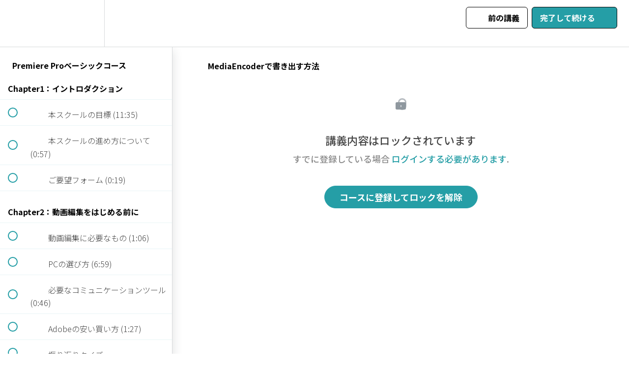

--- FILE ---
content_type: text/html; charset=utf-8
request_url: https://school.kazunocourse.com/courses/premiere-render/lectures/37659665
body_size: 32624
content:
<!DOCTYPE html>
<html>
  <head>
    <script src="https://releases.transloadit.com/uppy/v4.18.0/uppy.min.js"></script><link rel="stylesheet" href="https://releases.transloadit.com/uppy/v4.18.0/uppy.min.css" />
    <link href='https://static-media.hotmart.com/kM_zE7t5dinMxiwYEXBdhVGN_eA=/32x32/https://file-uploads.teachablecdn.com/d99ed51112e042e2a978ffb65ab082a1/3c443947fe21412aa507f1814294756a' rel='icon' type='image/png'>

<link href='https://static-media.hotmart.com/vKBRIxV8mtYejJKznzzhDD4sAcU=/72x72/https://file-uploads.teachablecdn.com/d99ed51112e042e2a978ffb65ab082a1/3c443947fe21412aa507f1814294756a' rel='apple-touch-icon' type='image/png'>

<link href='https://static-media.hotmart.com/whvD_M86DGthHQdPhMZ6hYg3IN4=/144x144/https://file-uploads.teachablecdn.com/d99ed51112e042e2a978ffb65ab082a1/3c443947fe21412aa507f1814294756a' rel='apple-touch-icon' type='image/png'>

<link href='https://static-media.hotmart.com/fJE5iSALEVVchoKLOnh9wvkZ-8Q=/320x345/https://file-uploads.teachablecdn.com/7c5b8d3d2f2c4fc381aa3a8cf6b3aaa1/0188406dc5ab4bda82f191b552714b9e' rel='apple-touch-startup-image' type='image/png'>

<link href='https://static-media.hotmart.com/pxJyxULwY7aICGS_Q6ngZs9RVTo=/640x690/https://file-uploads.teachablecdn.com/7c5b8d3d2f2c4fc381aa3a8cf6b3aaa1/0188406dc5ab4bda82f191b552714b9e' rel='apple-touch-startup-image' type='image/png'>

<meta name='apple-mobile-web-app-capable' content='yes' />
<meta charset="UTF-8">
<meta name="csrf-param" content="authenticity_token" />
<meta name="csrf-token" content="rACZk-DFgp2ypfJ1gTffJEgDKIn0lN_5xG15zHHX1YLr-d1SO6nvmUlW1-IvtLcLYRTS3eZT5smfOqKRTpj0Bg" />
<link rel="stylesheet" href="https://fedora.teachablecdn.com/assets/bootstrap-748e653be2be27c8e709ced95eab64a05c870fcc9544b56e33dfe1a9a539317d.css" data-turbolinks-track="true" /><link href="https://teachable-themeable.learning.teachable.com/themecss/production/base.css?_=c56959d8ddeb&amp;brand_course_heading=%23333333&amp;brand_heading=%23171717&amp;brand_homepage_heading=%232057A8&amp;brand_navbar_fixed_text=%23000000&amp;brand_navbar_text=%23000000&amp;brand_primary=%23FFFFFF&amp;brand_secondary=%23259EA6&amp;brand_text=%23252525&amp;font=SourceSansPro&amp;logged_out_homepage_background_image_overlay=0.5&amp;logged_out_homepage_background_image_url=https%3A%2F%2Ffile-uploads.teachablecdn.com%2F7c5b8d3d2f2c4fc381aa3a8cf6b3aaa1%2F0188406dc5ab4bda82f191b552714b9e&amp;show_login=false" rel="stylesheet" data-turbolinks-track="true"></link>
<title>MediaEncoderで書き出す方法 | Motion Render</title>
<meta name="description" content="0から月5万円を目指す動画編集コース">
<link rel="canonical" href="https://school.kazunocourse.com/courses/1618875/lectures/37659665">
<meta property="og:description" content="0から月5万円を目指す動画編集コース">
<meta property="og:image" content="https://file-uploads.teachablecdn.com/7546943dea1841e28dbee0b90b37ffa1/f2c9235e2df642819125e7b1279c69b5">
<meta property="og:title" content="MediaEncoderで書き出す方法">
<meta property="og:type" content="website">
<meta property="og:url" content="https://school.kazunocourse.com/courses/1618875/lectures/37659665">
<meta name="brand_video_player_color" content="#259EA6">
<meta name="site_title" content="Motion Render">
<style>* {
  font-family: "Noto Sans JP", "Hiragino Kaku Gothic ProN", "Hiragino Sans", "Yu Gothic", "Meiryo", "Helvetica Neue", "Helvetica", "Arial", sans-serif !important;
}</style>
<script src='//fast.wistia.com/assets/external/E-v1.js'></script>
<script
  src='https://www.recaptcha.net/recaptcha/api.js'
  async
  defer></script>



      <meta name="asset_host" content="https://fedora.teachablecdn.com">
     <script>
  (function () {
    const origCreateElement = Document.prototype.createElement;
    Document.prototype.createElement = function () {
      const el = origCreateElement.apply(this, arguments);
      if (arguments[0].toLowerCase() === "video") {
        const observer = new MutationObserver(() => {
          if (
            el.src &&
            el.src.startsWith("data:video") &&
            el.autoplay &&
            el.style.display === "none"
          ) {
            el.removeAttribute("autoplay");
            el.autoplay = false;
            el.style.display = "none";
            observer.disconnect();
          }
        });
        observer.observe(el, {
          attributes: true,
          attributeFilter: ["src", "autoplay", "style"],
        });
      }
      return el;
    };
  })();
</script>
<script src="https://fedora.teachablecdn.com/packs/student-globals--1463f1f1bdf1bb9a431c.js"></script><script src="https://fedora.teachablecdn.com/packs/student-legacy--38db0977d3748059802d.js"></script><script src="https://fedora.teachablecdn.com/packs/student--e4ea9b8f25228072afe8.js"></script>
<meta id='iris-url' data-iris-url=https://eventable.internal.teachable.com />
<script type="text/javascript">
  window.heap=window.heap||[],heap.load=function(e,t){window.heap.appid=e,window.heap.config=t=t||{};var r=document.createElement("script");r.type="text/javascript",r.async=!0,r.src="https://cdn.heapanalytics.com/js/heap-"+e+".js";var a=document.getElementsByTagName("script")[0];a.parentNode.insertBefore(r,a);for(var n=function(e){return function(){heap.push([e].concat(Array.prototype.slice.call(arguments,0)))}},p=["addEventProperties","addUserProperties","clearEventProperties","identify","resetIdentity","removeEventProperty","setEventProperties","track","unsetEventProperty"],o=0;o<p.length;o++)heap[p[o]]=n(p[o])},heap.load("318805607");
  window.heapShouldTrackUser = true;
</script>


<script type="text/javascript">
  var _user_id = ''; // Set to the user's ID, username, or email address, or '' if not yet known.
  var _session_id = '377de231262ee1519810981dbd5b74f8'; // Set to a unique session ID for the visitor's current browsing session.

  var _sift = window._sift = window._sift || [];
  _sift.push(['_setAccount', '2e541754ec']);
  _sift.push(['_setUserId', _user_id]);
  _sift.push(['_setSessionId', _session_id]);
  _sift.push(['_trackPageview']);

  (function() {
    function ls() {
      var e = document.createElement('script');
      e.src = 'https://cdn.sift.com/s.js';
      document.body.appendChild(e);
    }
    if (window.attachEvent) {
      window.attachEvent('onload', ls);
    } else {
      window.addEventListener('load', ls, false);
    }
  })();
</script>


<link rel="stylesheet" href="https://unpkg.com/swiper@7/swiper-bundle.min.css"/>
<link rel="preconnect" href="https://fonts.googleapis.com">
<link rel="preconnect" href="https://fonts.gstatic.com" crossorigin>
<link href="https://fonts.googleapis.com/css2?family=Noto+Sans+JP:wght@300;500;700&display=swap" rel="stylesheet">


<!-- Google tag (gtag.js) -->
<script async src="https://www.googletagmanager.com/gtag/js?id=G-SL8LSCXHSV"></script>
<script>
  window.dataLayer = window.dataLayer || [];
  function gtag(){dataLayer.push(arguments);}
  gtag('js', new Date());

  gtag('config', 'G-SL8LSCXHSV', {
    'user_id': '',
    'school_id': '580976',
    'school_domain': 'school.kazunocourse.com'
  });
</script>



<meta http-equiv="X-UA-Compatible" content="IE=edge">
<script type="text/javascript">window.NREUM||(NREUM={});NREUM.info={"beacon":"bam.nr-data.net","errorBeacon":"bam.nr-data.net","licenseKey":"NRBR-08e3a2ada38dc55a529","applicationID":"1065060701","transactionName":"dAxdTUFZXVQEQh0JAFQXRktWRR5LCV9F","queueTime":0,"applicationTime":314,"agent":""}</script>
<script type="text/javascript">(window.NREUM||(NREUM={})).init={privacy:{cookies_enabled:true},ajax:{deny_list:["bam.nr-data.net"]},feature_flags:["soft_nav"],distributed_tracing:{enabled:true}};(window.NREUM||(NREUM={})).loader_config={agentID:"1103368432",accountID:"4102727",trustKey:"27503",xpid:"UAcHU1FRDxABVFdXBwcHUVQA",licenseKey:"NRBR-08e3a2ada38dc55a529",applicationID:"1065060701",browserID:"1103368432"};;/*! For license information please see nr-loader-spa-1.308.0.min.js.LICENSE.txt */
(()=>{var e,t,r={384:(e,t,r)=>{"use strict";r.d(t,{NT:()=>a,US:()=>u,Zm:()=>o,bQ:()=>d,dV:()=>c,pV:()=>l});var n=r(6154),i=r(1863),s=r(1910);const a={beacon:"bam.nr-data.net",errorBeacon:"bam.nr-data.net"};function o(){return n.gm.NREUM||(n.gm.NREUM={}),void 0===n.gm.newrelic&&(n.gm.newrelic=n.gm.NREUM),n.gm.NREUM}function c(){let e=o();return e.o||(e.o={ST:n.gm.setTimeout,SI:n.gm.setImmediate||n.gm.setInterval,CT:n.gm.clearTimeout,XHR:n.gm.XMLHttpRequest,REQ:n.gm.Request,EV:n.gm.Event,PR:n.gm.Promise,MO:n.gm.MutationObserver,FETCH:n.gm.fetch,WS:n.gm.WebSocket},(0,s.i)(...Object.values(e.o))),e}function d(e,t){let r=o();r.initializedAgents??={},t.initializedAt={ms:(0,i.t)(),date:new Date},r.initializedAgents[e]=t}function u(e,t){o()[e]=t}function l(){return function(){let e=o();const t=e.info||{};e.info={beacon:a.beacon,errorBeacon:a.errorBeacon,...t}}(),function(){let e=o();const t=e.init||{};e.init={...t}}(),c(),function(){let e=o();const t=e.loader_config||{};e.loader_config={...t}}(),o()}},782:(e,t,r)=>{"use strict";r.d(t,{T:()=>n});const n=r(860).K7.pageViewTiming},860:(e,t,r)=>{"use strict";r.d(t,{$J:()=>u,K7:()=>c,P3:()=>d,XX:()=>i,Yy:()=>o,df:()=>s,qY:()=>n,v4:()=>a});const n="events",i="jserrors",s="browser/blobs",a="rum",o="browser/logs",c={ajax:"ajax",genericEvents:"generic_events",jserrors:i,logging:"logging",metrics:"metrics",pageAction:"page_action",pageViewEvent:"page_view_event",pageViewTiming:"page_view_timing",sessionReplay:"session_replay",sessionTrace:"session_trace",softNav:"soft_navigations",spa:"spa"},d={[c.pageViewEvent]:1,[c.pageViewTiming]:2,[c.metrics]:3,[c.jserrors]:4,[c.spa]:5,[c.ajax]:6,[c.sessionTrace]:7,[c.softNav]:8,[c.sessionReplay]:9,[c.logging]:10,[c.genericEvents]:11},u={[c.pageViewEvent]:a,[c.pageViewTiming]:n,[c.ajax]:n,[c.spa]:n,[c.softNav]:n,[c.metrics]:i,[c.jserrors]:i,[c.sessionTrace]:s,[c.sessionReplay]:s,[c.logging]:o,[c.genericEvents]:"ins"}},944:(e,t,r)=>{"use strict";r.d(t,{R:()=>i});var n=r(3241);function i(e,t){"function"==typeof console.debug&&(console.debug("New Relic Warning: https://github.com/newrelic/newrelic-browser-agent/blob/main/docs/warning-codes.md#".concat(e),t),(0,n.W)({agentIdentifier:null,drained:null,type:"data",name:"warn",feature:"warn",data:{code:e,secondary:t}}))}},993:(e,t,r)=>{"use strict";r.d(t,{A$:()=>s,ET:()=>a,TZ:()=>o,p_:()=>i});var n=r(860);const i={ERROR:"ERROR",WARN:"WARN",INFO:"INFO",DEBUG:"DEBUG",TRACE:"TRACE"},s={OFF:0,ERROR:1,WARN:2,INFO:3,DEBUG:4,TRACE:5},a="log",o=n.K7.logging},1541:(e,t,r)=>{"use strict";r.d(t,{U:()=>i,f:()=>n});const n={MFE:"MFE",BA:"BA"};function i(e,t){if(2!==t?.harvestEndpointVersion)return{};const r=t.agentRef.runtime.appMetadata.agents[0].entityGuid;return e?{"source.id":e.id,"source.name":e.name,"source.type":e.type,"parent.id":e.parent?.id||r,"parent.type":e.parent?.type||n.BA}:{"entity.guid":r,appId:t.agentRef.info.applicationID}}},1687:(e,t,r)=>{"use strict";r.d(t,{Ak:()=>d,Ze:()=>h,x3:()=>u});var n=r(3241),i=r(7836),s=r(3606),a=r(860),o=r(2646);const c={};function d(e,t){const r={staged:!1,priority:a.P3[t]||0};l(e),c[e].get(t)||c[e].set(t,r)}function u(e,t){e&&c[e]&&(c[e].get(t)&&c[e].delete(t),p(e,t,!1),c[e].size&&f(e))}function l(e){if(!e)throw new Error("agentIdentifier required");c[e]||(c[e]=new Map)}function h(e="",t="feature",r=!1){if(l(e),!e||!c[e].get(t)||r)return p(e,t);c[e].get(t).staged=!0,f(e)}function f(e){const t=Array.from(c[e]);t.every(([e,t])=>t.staged)&&(t.sort((e,t)=>e[1].priority-t[1].priority),t.forEach(([t])=>{c[e].delete(t),p(e,t)}))}function p(e,t,r=!0){const a=e?i.ee.get(e):i.ee,c=s.i.handlers;if(!a.aborted&&a.backlog&&c){if((0,n.W)({agentIdentifier:e,type:"lifecycle",name:"drain",feature:t}),r){const e=a.backlog[t],r=c[t];if(r){for(let t=0;e&&t<e.length;++t)g(e[t],r);Object.entries(r).forEach(([e,t])=>{Object.values(t||{}).forEach(t=>{t[0]?.on&&t[0]?.context()instanceof o.y&&t[0].on(e,t[1])})})}}a.isolatedBacklog||delete c[t],a.backlog[t]=null,a.emit("drain-"+t,[])}}function g(e,t){var r=e[1];Object.values(t[r]||{}).forEach(t=>{var r=e[0];if(t[0]===r){var n=t[1],i=e[3],s=e[2];n.apply(i,s)}})}},1738:(e,t,r)=>{"use strict";r.d(t,{U:()=>f,Y:()=>h});var n=r(3241),i=r(9908),s=r(1863),a=r(944),o=r(5701),c=r(3969),d=r(8362),u=r(860),l=r(4261);function h(e,t,r,s){const h=s||r;!h||h[e]&&h[e]!==d.d.prototype[e]||(h[e]=function(){(0,i.p)(c.xV,["API/"+e+"/called"],void 0,u.K7.metrics,r.ee),(0,n.W)({agentIdentifier:r.agentIdentifier,drained:!!o.B?.[r.agentIdentifier],type:"data",name:"api",feature:l.Pl+e,data:{}});try{return t.apply(this,arguments)}catch(e){(0,a.R)(23,e)}})}function f(e,t,r,n,a){const o=e.info;null===r?delete o.jsAttributes[t]:o.jsAttributes[t]=r,(a||null===r)&&(0,i.p)(l.Pl+n,[(0,s.t)(),t,r],void 0,"session",e.ee)}},1741:(e,t,r)=>{"use strict";r.d(t,{W:()=>s});var n=r(944),i=r(4261);class s{#e(e,...t){if(this[e]!==s.prototype[e])return this[e](...t);(0,n.R)(35,e)}addPageAction(e,t){return this.#e(i.hG,e,t)}register(e){return this.#e(i.eY,e)}recordCustomEvent(e,t){return this.#e(i.fF,e,t)}setPageViewName(e,t){return this.#e(i.Fw,e,t)}setCustomAttribute(e,t,r){return this.#e(i.cD,e,t,r)}noticeError(e,t){return this.#e(i.o5,e,t)}setUserId(e,t=!1){return this.#e(i.Dl,e,t)}setApplicationVersion(e){return this.#e(i.nb,e)}setErrorHandler(e){return this.#e(i.bt,e)}addRelease(e,t){return this.#e(i.k6,e,t)}log(e,t){return this.#e(i.$9,e,t)}start(){return this.#e(i.d3)}finished(e){return this.#e(i.BL,e)}recordReplay(){return this.#e(i.CH)}pauseReplay(){return this.#e(i.Tb)}addToTrace(e){return this.#e(i.U2,e)}setCurrentRouteName(e){return this.#e(i.PA,e)}interaction(e){return this.#e(i.dT,e)}wrapLogger(e,t,r){return this.#e(i.Wb,e,t,r)}measure(e,t){return this.#e(i.V1,e,t)}consent(e){return this.#e(i.Pv,e)}}},1863:(e,t,r)=>{"use strict";function n(){return Math.floor(performance.now())}r.d(t,{t:()=>n})},1910:(e,t,r)=>{"use strict";r.d(t,{i:()=>s});var n=r(944);const i=new Map;function s(...e){return e.every(e=>{if(i.has(e))return i.get(e);const t="function"==typeof e?e.toString():"",r=t.includes("[native code]"),s=t.includes("nrWrapper");return r||s||(0,n.R)(64,e?.name||t),i.set(e,r),r})}},2555:(e,t,r)=>{"use strict";r.d(t,{D:()=>o,f:()=>a});var n=r(384),i=r(8122);const s={beacon:n.NT.beacon,errorBeacon:n.NT.errorBeacon,licenseKey:void 0,applicationID:void 0,sa:void 0,queueTime:void 0,applicationTime:void 0,ttGuid:void 0,user:void 0,account:void 0,product:void 0,extra:void 0,jsAttributes:{},userAttributes:void 0,atts:void 0,transactionName:void 0,tNamePlain:void 0};function a(e){try{return!!e.licenseKey&&!!e.errorBeacon&&!!e.applicationID}catch(e){return!1}}const o=e=>(0,i.a)(e,s)},2614:(e,t,r)=>{"use strict";r.d(t,{BB:()=>a,H3:()=>n,g:()=>d,iL:()=>c,tS:()=>o,uh:()=>i,wk:()=>s});const n="NRBA",i="SESSION",s=144e5,a=18e5,o={STARTED:"session-started",PAUSE:"session-pause",RESET:"session-reset",RESUME:"session-resume",UPDATE:"session-update"},c={SAME_TAB:"same-tab",CROSS_TAB:"cross-tab"},d={OFF:0,FULL:1,ERROR:2}},2646:(e,t,r)=>{"use strict";r.d(t,{y:()=>n});class n{constructor(e){this.contextId=e}}},2843:(e,t,r)=>{"use strict";r.d(t,{G:()=>s,u:()=>i});var n=r(3878);function i(e,t=!1,r,i){(0,n.DD)("visibilitychange",function(){if(t)return void("hidden"===document.visibilityState&&e());e(document.visibilityState)},r,i)}function s(e,t,r){(0,n.sp)("pagehide",e,t,r)}},3241:(e,t,r)=>{"use strict";r.d(t,{W:()=>s});var n=r(6154);const i="newrelic";function s(e={}){try{n.gm.dispatchEvent(new CustomEvent(i,{detail:e}))}catch(e){}}},3304:(e,t,r)=>{"use strict";r.d(t,{A:()=>s});var n=r(7836);const i=()=>{const e=new WeakSet;return(t,r)=>{if("object"==typeof r&&null!==r){if(e.has(r))return;e.add(r)}return r}};function s(e){try{return JSON.stringify(e,i())??""}catch(e){try{n.ee.emit("internal-error",[e])}catch(e){}return""}}},3333:(e,t,r)=>{"use strict";r.d(t,{$v:()=>u,TZ:()=>n,Xh:()=>c,Zp:()=>i,kd:()=>d,mq:()=>o,nf:()=>a,qN:()=>s});const n=r(860).K7.genericEvents,i=["auxclick","click","copy","keydown","paste","scrollend"],s=["focus","blur"],a=4,o=1e3,c=2e3,d=["PageAction","UserAction","BrowserPerformance"],u={RESOURCES:"experimental.resources",REGISTER:"register"}},3434:(e,t,r)=>{"use strict";r.d(t,{Jt:()=>s,YM:()=>d});var n=r(7836),i=r(5607);const s="nr@original:".concat(i.W),a=50;var o=Object.prototype.hasOwnProperty,c=!1;function d(e,t){return e||(e=n.ee),r.inPlace=function(e,t,n,i,s){n||(n="");const a="-"===n.charAt(0);for(let o=0;o<t.length;o++){const c=t[o],d=e[c];l(d)||(e[c]=r(d,a?c+n:n,i,c,s))}},r.flag=s,r;function r(t,r,n,c,d){return l(t)?t:(r||(r=""),nrWrapper[s]=t,function(e,t,r){if(Object.defineProperty&&Object.keys)try{return Object.keys(e).forEach(function(r){Object.defineProperty(t,r,{get:function(){return e[r]},set:function(t){return e[r]=t,t}})}),t}catch(e){u([e],r)}for(var n in e)o.call(e,n)&&(t[n]=e[n])}(t,nrWrapper,e),nrWrapper);function nrWrapper(){var s,o,l,h;let f;try{o=this,s=[...arguments],l="function"==typeof n?n(s,o):n||{}}catch(t){u([t,"",[s,o,c],l],e)}i(r+"start",[s,o,c],l,d);const p=performance.now();let g;try{return h=t.apply(o,s),g=performance.now(),h}catch(e){throw g=performance.now(),i(r+"err",[s,o,e],l,d),f=e,f}finally{const e=g-p,t={start:p,end:g,duration:e,isLongTask:e>=a,methodName:c,thrownError:f};t.isLongTask&&i("long-task",[t,o],l,d),i(r+"end",[s,o,h],l,d)}}}function i(r,n,i,s){if(!c||t){var a=c;c=!0;try{e.emit(r,n,i,t,s)}catch(t){u([t,r,n,i],e)}c=a}}}function u(e,t){t||(t=n.ee);try{t.emit("internal-error",e)}catch(e){}}function l(e){return!(e&&"function"==typeof e&&e.apply&&!e[s])}},3606:(e,t,r)=>{"use strict";r.d(t,{i:()=>s});var n=r(9908);s.on=a;var i=s.handlers={};function s(e,t,r,s){a(s||n.d,i,e,t,r)}function a(e,t,r,i,s){s||(s="feature"),e||(e=n.d);var a=t[s]=t[s]||{};(a[r]=a[r]||[]).push([e,i])}},3738:(e,t,r)=>{"use strict";r.d(t,{He:()=>i,Kp:()=>o,Lc:()=>d,Rz:()=>u,TZ:()=>n,bD:()=>s,d3:()=>a,jx:()=>l,sl:()=>h,uP:()=>c});const n=r(860).K7.sessionTrace,i="bstResource",s="resource",a="-start",o="-end",c="fn"+a,d="fn"+o,u="pushState",l=1e3,h=3e4},3785:(e,t,r)=>{"use strict";r.d(t,{R:()=>c,b:()=>d});var n=r(9908),i=r(1863),s=r(860),a=r(3969),o=r(993);function c(e,t,r={},c=o.p_.INFO,d=!0,u,l=(0,i.t)()){(0,n.p)(a.xV,["API/logging/".concat(c.toLowerCase(),"/called")],void 0,s.K7.metrics,e),(0,n.p)(o.ET,[l,t,r,c,d,u],void 0,s.K7.logging,e)}function d(e){return"string"==typeof e&&Object.values(o.p_).some(t=>t===e.toUpperCase().trim())}},3878:(e,t,r)=>{"use strict";function n(e,t){return{capture:e,passive:!1,signal:t}}function i(e,t,r=!1,i){window.addEventListener(e,t,n(r,i))}function s(e,t,r=!1,i){document.addEventListener(e,t,n(r,i))}r.d(t,{DD:()=>s,jT:()=>n,sp:()=>i})},3962:(e,t,r)=>{"use strict";r.d(t,{AM:()=>a,O2:()=>l,OV:()=>s,Qu:()=>h,TZ:()=>c,ih:()=>f,pP:()=>o,t1:()=>u,tC:()=>i,wD:()=>d});var n=r(860);const i=["click","keydown","submit"],s="popstate",a="api",o="initialPageLoad",c=n.K7.softNav,d=5e3,u=500,l={INITIAL_PAGE_LOAD:"",ROUTE_CHANGE:1,UNSPECIFIED:2},h={INTERACTION:1,AJAX:2,CUSTOM_END:3,CUSTOM_TRACER:4},f={IP:"in progress",PF:"pending finish",FIN:"finished",CAN:"cancelled"}},3969:(e,t,r)=>{"use strict";r.d(t,{TZ:()=>n,XG:()=>o,rs:()=>i,xV:()=>a,z_:()=>s});const n=r(860).K7.metrics,i="sm",s="cm",a="storeSupportabilityMetrics",o="storeEventMetrics"},4234:(e,t,r)=>{"use strict";r.d(t,{W:()=>s});var n=r(7836),i=r(1687);class s{constructor(e,t){this.agentIdentifier=e,this.ee=n.ee.get(e),this.featureName=t,this.blocked=!1}deregisterDrain(){(0,i.x3)(this.agentIdentifier,this.featureName)}}},4261:(e,t,r)=>{"use strict";r.d(t,{$9:()=>u,BL:()=>c,CH:()=>p,Dl:()=>R,Fw:()=>w,PA:()=>v,Pl:()=>n,Pv:()=>A,Tb:()=>h,U2:()=>a,V1:()=>E,Wb:()=>T,bt:()=>y,cD:()=>b,d3:()=>x,dT:()=>d,eY:()=>g,fF:()=>f,hG:()=>s,hw:()=>i,k6:()=>o,nb:()=>m,o5:()=>l});const n="api-",i=n+"ixn-",s="addPageAction",a="addToTrace",o="addRelease",c="finished",d="interaction",u="log",l="noticeError",h="pauseReplay",f="recordCustomEvent",p="recordReplay",g="register",m="setApplicationVersion",v="setCurrentRouteName",b="setCustomAttribute",y="setErrorHandler",w="setPageViewName",R="setUserId",x="start",T="wrapLogger",E="measure",A="consent"},5205:(e,t,r)=>{"use strict";r.d(t,{j:()=>S});var n=r(384),i=r(1741);var s=r(2555),a=r(3333);const o=e=>{if(!e||"string"!=typeof e)return!1;try{document.createDocumentFragment().querySelector(e)}catch{return!1}return!0};var c=r(2614),d=r(944),u=r(8122);const l="[data-nr-mask]",h=e=>(0,u.a)(e,(()=>{const e={feature_flags:[],experimental:{allow_registered_children:!1,resources:!1},mask_selector:"*",block_selector:"[data-nr-block]",mask_input_options:{color:!1,date:!1,"datetime-local":!1,email:!1,month:!1,number:!1,range:!1,search:!1,tel:!1,text:!1,time:!1,url:!1,week:!1,textarea:!1,select:!1,password:!0}};return{ajax:{deny_list:void 0,block_internal:!0,enabled:!0,autoStart:!0},api:{get allow_registered_children(){return e.feature_flags.includes(a.$v.REGISTER)||e.experimental.allow_registered_children},set allow_registered_children(t){e.experimental.allow_registered_children=t},duplicate_registered_data:!1},browser_consent_mode:{enabled:!1},distributed_tracing:{enabled:void 0,exclude_newrelic_header:void 0,cors_use_newrelic_header:void 0,cors_use_tracecontext_headers:void 0,allowed_origins:void 0},get feature_flags(){return e.feature_flags},set feature_flags(t){e.feature_flags=t},generic_events:{enabled:!0,autoStart:!0},harvest:{interval:30},jserrors:{enabled:!0,autoStart:!0},logging:{enabled:!0,autoStart:!0},metrics:{enabled:!0,autoStart:!0},obfuscate:void 0,page_action:{enabled:!0},page_view_event:{enabled:!0,autoStart:!0},page_view_timing:{enabled:!0,autoStart:!0},performance:{capture_marks:!1,capture_measures:!1,capture_detail:!0,resources:{get enabled(){return e.feature_flags.includes(a.$v.RESOURCES)||e.experimental.resources},set enabled(t){e.experimental.resources=t},asset_types:[],first_party_domains:[],ignore_newrelic:!0}},privacy:{cookies_enabled:!0},proxy:{assets:void 0,beacon:void 0},session:{expiresMs:c.wk,inactiveMs:c.BB},session_replay:{autoStart:!0,enabled:!1,preload:!1,sampling_rate:10,error_sampling_rate:100,collect_fonts:!1,inline_images:!1,fix_stylesheets:!0,mask_all_inputs:!0,get mask_text_selector(){return e.mask_selector},set mask_text_selector(t){o(t)?e.mask_selector="".concat(t,",").concat(l):""===t||null===t?e.mask_selector=l:(0,d.R)(5,t)},get block_class(){return"nr-block"},get ignore_class(){return"nr-ignore"},get mask_text_class(){return"nr-mask"},get block_selector(){return e.block_selector},set block_selector(t){o(t)?e.block_selector+=",".concat(t):""!==t&&(0,d.R)(6,t)},get mask_input_options(){return e.mask_input_options},set mask_input_options(t){t&&"object"==typeof t?e.mask_input_options={...t,password:!0}:(0,d.R)(7,t)}},session_trace:{enabled:!0,autoStart:!0},soft_navigations:{enabled:!0,autoStart:!0},spa:{enabled:!0,autoStart:!0},ssl:void 0,user_actions:{enabled:!0,elementAttributes:["id","className","tagName","type"]}}})());var f=r(6154),p=r(9324);let g=0;const m={buildEnv:p.F3,distMethod:p.Xs,version:p.xv,originTime:f.WN},v={consented:!1},b={appMetadata:{},get consented(){return this.session?.state?.consent||v.consented},set consented(e){v.consented=e},customTransaction:void 0,denyList:void 0,disabled:!1,harvester:void 0,isolatedBacklog:!1,isRecording:!1,loaderType:void 0,maxBytes:3e4,obfuscator:void 0,onerror:void 0,ptid:void 0,releaseIds:{},session:void 0,timeKeeper:void 0,registeredEntities:[],jsAttributesMetadata:{bytes:0},get harvestCount(){return++g}},y=e=>{const t=(0,u.a)(e,b),r=Object.keys(m).reduce((e,t)=>(e[t]={value:m[t],writable:!1,configurable:!0,enumerable:!0},e),{});return Object.defineProperties(t,r)};var w=r(5701);const R=e=>{const t=e.startsWith("http");e+="/",r.p=t?e:"https://"+e};var x=r(7836),T=r(3241);const E={accountID:void 0,trustKey:void 0,agentID:void 0,licenseKey:void 0,applicationID:void 0,xpid:void 0},A=e=>(0,u.a)(e,E),_=new Set;function S(e,t={},r,a){let{init:o,info:c,loader_config:d,runtime:u={},exposed:l=!0}=t;if(!c){const e=(0,n.pV)();o=e.init,c=e.info,d=e.loader_config}e.init=h(o||{}),e.loader_config=A(d||{}),c.jsAttributes??={},f.bv&&(c.jsAttributes.isWorker=!0),e.info=(0,s.D)(c);const p=e.init,g=[c.beacon,c.errorBeacon];_.has(e.agentIdentifier)||(p.proxy.assets&&(R(p.proxy.assets),g.push(p.proxy.assets)),p.proxy.beacon&&g.push(p.proxy.beacon),e.beacons=[...g],function(e){const t=(0,n.pV)();Object.getOwnPropertyNames(i.W.prototype).forEach(r=>{const n=i.W.prototype[r];if("function"!=typeof n||"constructor"===n)return;let s=t[r];e[r]&&!1!==e.exposed&&"micro-agent"!==e.runtime?.loaderType&&(t[r]=(...t)=>{const n=e[r](...t);return s?s(...t):n})})}(e),(0,n.US)("activatedFeatures",w.B)),u.denyList=[...p.ajax.deny_list||[],...p.ajax.block_internal?g:[]],u.ptid=e.agentIdentifier,u.loaderType=r,e.runtime=y(u),_.has(e.agentIdentifier)||(e.ee=x.ee.get(e.agentIdentifier),e.exposed=l,(0,T.W)({agentIdentifier:e.agentIdentifier,drained:!!w.B?.[e.agentIdentifier],type:"lifecycle",name:"initialize",feature:void 0,data:e.config})),_.add(e.agentIdentifier)}},5270:(e,t,r)=>{"use strict";r.d(t,{Aw:()=>a,SR:()=>s,rF:()=>o});var n=r(384),i=r(7767);function s(e){return!!(0,n.dV)().o.MO&&(0,i.V)(e)&&!0===e?.session_trace.enabled}function a(e){return!0===e?.session_replay.preload&&s(e)}function o(e,t){try{if("string"==typeof t?.type){if("password"===t.type.toLowerCase())return"*".repeat(e?.length||0);if(void 0!==t?.dataset?.nrUnmask||t?.classList?.contains("nr-unmask"))return e}}catch(e){}return"string"==typeof e?e.replace(/[\S]/g,"*"):"*".repeat(e?.length||0)}},5289:(e,t,r)=>{"use strict";r.d(t,{GG:()=>a,Qr:()=>c,sB:()=>o});var n=r(3878),i=r(6389);function s(){return"undefined"==typeof document||"complete"===document.readyState}function a(e,t){if(s())return e();const r=(0,i.J)(e),a=setInterval(()=>{s()&&(clearInterval(a),r())},500);(0,n.sp)("load",r,t)}function o(e){if(s())return e();(0,n.DD)("DOMContentLoaded",e)}function c(e){if(s())return e();(0,n.sp)("popstate",e)}},5607:(e,t,r)=>{"use strict";r.d(t,{W:()=>n});const n=(0,r(9566).bz)()},5701:(e,t,r)=>{"use strict";r.d(t,{B:()=>s,t:()=>a});var n=r(3241);const i=new Set,s={};function a(e,t){const r=t.agentIdentifier;s[r]??={},e&&"object"==typeof e&&(i.has(r)||(t.ee.emit("rumresp",[e]),s[r]=e,i.add(r),(0,n.W)({agentIdentifier:r,loaded:!0,drained:!0,type:"lifecycle",name:"load",feature:void 0,data:e})))}},6154:(e,t,r)=>{"use strict";r.d(t,{OF:()=>d,RI:()=>i,WN:()=>h,bv:()=>s,eN:()=>f,gm:()=>a,lR:()=>l,m:()=>c,mw:()=>o,sb:()=>u});var n=r(1863);const i="undefined"!=typeof window&&!!window.document,s="undefined"!=typeof WorkerGlobalScope&&("undefined"!=typeof self&&self instanceof WorkerGlobalScope&&self.navigator instanceof WorkerNavigator||"undefined"!=typeof globalThis&&globalThis instanceof WorkerGlobalScope&&globalThis.navigator instanceof WorkerNavigator),a=i?window:"undefined"!=typeof WorkerGlobalScope&&("undefined"!=typeof self&&self instanceof WorkerGlobalScope&&self||"undefined"!=typeof globalThis&&globalThis instanceof WorkerGlobalScope&&globalThis),o=Boolean("hidden"===a?.document?.visibilityState),c=""+a?.location,d=/iPad|iPhone|iPod/.test(a.navigator?.userAgent),u=d&&"undefined"==typeof SharedWorker,l=(()=>{const e=a.navigator?.userAgent?.match(/Firefox[/\s](\d+\.\d+)/);return Array.isArray(e)&&e.length>=2?+e[1]:0})(),h=Date.now()-(0,n.t)(),f=()=>"undefined"!=typeof PerformanceNavigationTiming&&a?.performance?.getEntriesByType("navigation")?.[0]?.responseStart},6344:(e,t,r)=>{"use strict";r.d(t,{BB:()=>u,Qb:()=>l,TZ:()=>i,Ug:()=>a,Vh:()=>s,_s:()=>o,bc:()=>d,yP:()=>c});var n=r(2614);const i=r(860).K7.sessionReplay,s="errorDuringReplay",a=.12,o={DomContentLoaded:0,Load:1,FullSnapshot:2,IncrementalSnapshot:3,Meta:4,Custom:5},c={[n.g.ERROR]:15e3,[n.g.FULL]:3e5,[n.g.OFF]:0},d={RESET:{message:"Session was reset",sm:"Reset"},IMPORT:{message:"Recorder failed to import",sm:"Import"},TOO_MANY:{message:"429: Too Many Requests",sm:"Too-Many"},TOO_BIG:{message:"Payload was too large",sm:"Too-Big"},CROSS_TAB:{message:"Session Entity was set to OFF on another tab",sm:"Cross-Tab"},ENTITLEMENTS:{message:"Session Replay is not allowed and will not be started",sm:"Entitlement"}},u=5e3,l={API:"api",RESUME:"resume",SWITCH_TO_FULL:"switchToFull",INITIALIZE:"initialize",PRELOAD:"preload"}},6389:(e,t,r)=>{"use strict";function n(e,t=500,r={}){const n=r?.leading||!1;let i;return(...r)=>{n&&void 0===i&&(e.apply(this,r),i=setTimeout(()=>{i=clearTimeout(i)},t)),n||(clearTimeout(i),i=setTimeout(()=>{e.apply(this,r)},t))}}function i(e){let t=!1;return(...r)=>{t||(t=!0,e.apply(this,r))}}r.d(t,{J:()=>i,s:()=>n})},6630:(e,t,r)=>{"use strict";r.d(t,{T:()=>n});const n=r(860).K7.pageViewEvent},6774:(e,t,r)=>{"use strict";r.d(t,{T:()=>n});const n=r(860).K7.jserrors},7295:(e,t,r)=>{"use strict";r.d(t,{Xv:()=>a,gX:()=>i,iW:()=>s});var n=[];function i(e){if(!e||s(e))return!1;if(0===n.length)return!0;if("*"===n[0].hostname)return!1;for(var t=0;t<n.length;t++){var r=n[t];if(r.hostname.test(e.hostname)&&r.pathname.test(e.pathname))return!1}return!0}function s(e){return void 0===e.hostname}function a(e){if(n=[],e&&e.length)for(var t=0;t<e.length;t++){let r=e[t];if(!r)continue;if("*"===r)return void(n=[{hostname:"*"}]);0===r.indexOf("http://")?r=r.substring(7):0===r.indexOf("https://")&&(r=r.substring(8));const i=r.indexOf("/");let s,a;i>0?(s=r.substring(0,i),a=r.substring(i)):(s=r,a="*");let[c]=s.split(":");n.push({hostname:o(c),pathname:o(a,!0)})}}function o(e,t=!1){const r=e.replace(/[.+?^${}()|[\]\\]/g,e=>"\\"+e).replace(/\*/g,".*?");return new RegExp((t?"^":"")+r+"$")}},7485:(e,t,r)=>{"use strict";r.d(t,{D:()=>i});var n=r(6154);function i(e){if(0===(e||"").indexOf("data:"))return{protocol:"data"};try{const t=new URL(e,location.href),r={port:t.port,hostname:t.hostname,pathname:t.pathname,search:t.search,protocol:t.protocol.slice(0,t.protocol.indexOf(":")),sameOrigin:t.protocol===n.gm?.location?.protocol&&t.host===n.gm?.location?.host};return r.port&&""!==r.port||("http:"===t.protocol&&(r.port="80"),"https:"===t.protocol&&(r.port="443")),r.pathname&&""!==r.pathname?r.pathname.startsWith("/")||(r.pathname="/".concat(r.pathname)):r.pathname="/",r}catch(e){return{}}}},7699:(e,t,r)=>{"use strict";r.d(t,{It:()=>s,KC:()=>o,No:()=>i,qh:()=>a});var n=r(860);const i=16e3,s=1e6,a="SESSION_ERROR",o={[n.K7.logging]:!0,[n.K7.genericEvents]:!1,[n.K7.jserrors]:!1,[n.K7.ajax]:!1}},7767:(e,t,r)=>{"use strict";r.d(t,{V:()=>i});var n=r(6154);const i=e=>n.RI&&!0===e?.privacy.cookies_enabled},7836:(e,t,r)=>{"use strict";r.d(t,{P:()=>o,ee:()=>c});var n=r(384),i=r(8990),s=r(2646),a=r(5607);const o="nr@context:".concat(a.W),c=function e(t,r){var n={},a={},u={},l=!1;try{l=16===r.length&&d.initializedAgents?.[r]?.runtime.isolatedBacklog}catch(e){}var h={on:p,addEventListener:p,removeEventListener:function(e,t){var r=n[e];if(!r)return;for(var i=0;i<r.length;i++)r[i]===t&&r.splice(i,1)},emit:function(e,r,n,i,s){!1!==s&&(s=!0);if(c.aborted&&!i)return;t&&s&&t.emit(e,r,n);var o=f(n);g(e).forEach(e=>{e.apply(o,r)});var d=v()[a[e]];d&&d.push([h,e,r,o]);return o},get:m,listeners:g,context:f,buffer:function(e,t){const r=v();if(t=t||"feature",h.aborted)return;Object.entries(e||{}).forEach(([e,n])=>{a[n]=t,t in r||(r[t]=[])})},abort:function(){h._aborted=!0,Object.keys(h.backlog).forEach(e=>{delete h.backlog[e]})},isBuffering:function(e){return!!v()[a[e]]},debugId:r,backlog:l?{}:t&&"object"==typeof t.backlog?t.backlog:{},isolatedBacklog:l};return Object.defineProperty(h,"aborted",{get:()=>{let e=h._aborted||!1;return e||(t&&(e=t.aborted),e)}}),h;function f(e){return e&&e instanceof s.y?e:e?(0,i.I)(e,o,()=>new s.y(o)):new s.y(o)}function p(e,t){n[e]=g(e).concat(t)}function g(e){return n[e]||[]}function m(t){return u[t]=u[t]||e(h,t)}function v(){return h.backlog}}(void 0,"globalEE"),d=(0,n.Zm)();d.ee||(d.ee=c)},8122:(e,t,r)=>{"use strict";r.d(t,{a:()=>i});var n=r(944);function i(e,t){try{if(!e||"object"!=typeof e)return(0,n.R)(3);if(!t||"object"!=typeof t)return(0,n.R)(4);const r=Object.create(Object.getPrototypeOf(t),Object.getOwnPropertyDescriptors(t)),s=0===Object.keys(r).length?e:r;for(let a in s)if(void 0!==e[a])try{if(null===e[a]){r[a]=null;continue}Array.isArray(e[a])&&Array.isArray(t[a])?r[a]=Array.from(new Set([...e[a],...t[a]])):"object"==typeof e[a]&&"object"==typeof t[a]?r[a]=i(e[a],t[a]):r[a]=e[a]}catch(e){r[a]||(0,n.R)(1,e)}return r}catch(e){(0,n.R)(2,e)}}},8139:(e,t,r)=>{"use strict";r.d(t,{u:()=>h});var n=r(7836),i=r(3434),s=r(8990),a=r(6154);const o={},c=a.gm.XMLHttpRequest,d="addEventListener",u="removeEventListener",l="nr@wrapped:".concat(n.P);function h(e){var t=function(e){return(e||n.ee).get("events")}(e);if(o[t.debugId]++)return t;o[t.debugId]=1;var r=(0,i.YM)(t,!0);function h(e){r.inPlace(e,[d,u],"-",p)}function p(e,t){return e[1]}return"getPrototypeOf"in Object&&(a.RI&&f(document,h),c&&f(c.prototype,h),f(a.gm,h)),t.on(d+"-start",function(e,t){var n=e[1];if(null!==n&&("function"==typeof n||"object"==typeof n)&&"newrelic"!==e[0]){var i=(0,s.I)(n,l,function(){var e={object:function(){if("function"!=typeof n.handleEvent)return;return n.handleEvent.apply(n,arguments)},function:n}[typeof n];return e?r(e,"fn-",null,e.name||"anonymous"):n});this.wrapped=e[1]=i}}),t.on(u+"-start",function(e){e[1]=this.wrapped||e[1]}),t}function f(e,t,...r){let n=e;for(;"object"==typeof n&&!Object.prototype.hasOwnProperty.call(n,d);)n=Object.getPrototypeOf(n);n&&t(n,...r)}},8362:(e,t,r)=>{"use strict";r.d(t,{d:()=>s});var n=r(9566),i=r(1741);class s extends i.W{agentIdentifier=(0,n.LA)(16)}},8374:(e,t,r)=>{r.nc=(()=>{try{return document?.currentScript?.nonce}catch(e){}return""})()},8990:(e,t,r)=>{"use strict";r.d(t,{I:()=>i});var n=Object.prototype.hasOwnProperty;function i(e,t,r){if(n.call(e,t))return e[t];var i=r();if(Object.defineProperty&&Object.keys)try{return Object.defineProperty(e,t,{value:i,writable:!0,enumerable:!1}),i}catch(e){}return e[t]=i,i}},9119:(e,t,r)=>{"use strict";r.d(t,{L:()=>s});var n=/([^?#]*)[^#]*(#[^?]*|$).*/,i=/([^?#]*)().*/;function s(e,t){return e?e.replace(t?n:i,"$1$2"):e}},9300:(e,t,r)=>{"use strict";r.d(t,{T:()=>n});const n=r(860).K7.ajax},9324:(e,t,r)=>{"use strict";r.d(t,{AJ:()=>a,F3:()=>i,Xs:()=>s,Yq:()=>o,xv:()=>n});const n="1.308.0",i="PROD",s="CDN",a="@newrelic/rrweb",o="1.0.1"},9566:(e,t,r)=>{"use strict";r.d(t,{LA:()=>o,ZF:()=>c,bz:()=>a,el:()=>d});var n=r(6154);const i="xxxxxxxx-xxxx-4xxx-yxxx-xxxxxxxxxxxx";function s(e,t){return e?15&e[t]:16*Math.random()|0}function a(){const e=n.gm?.crypto||n.gm?.msCrypto;let t,r=0;return e&&e.getRandomValues&&(t=e.getRandomValues(new Uint8Array(30))),i.split("").map(e=>"x"===e?s(t,r++).toString(16):"y"===e?(3&s()|8).toString(16):e).join("")}function o(e){const t=n.gm?.crypto||n.gm?.msCrypto;let r,i=0;t&&t.getRandomValues&&(r=t.getRandomValues(new Uint8Array(e)));const a=[];for(var o=0;o<e;o++)a.push(s(r,i++).toString(16));return a.join("")}function c(){return o(16)}function d(){return o(32)}},9908:(e,t,r)=>{"use strict";r.d(t,{d:()=>n,p:()=>i});var n=r(7836).ee.get("handle");function i(e,t,r,i,s){s?(s.buffer([e],i),s.emit(e,t,r)):(n.buffer([e],i),n.emit(e,t,r))}}},n={};function i(e){var t=n[e];if(void 0!==t)return t.exports;var s=n[e]={exports:{}};return r[e](s,s.exports,i),s.exports}i.m=r,i.d=(e,t)=>{for(var r in t)i.o(t,r)&&!i.o(e,r)&&Object.defineProperty(e,r,{enumerable:!0,get:t[r]})},i.f={},i.e=e=>Promise.all(Object.keys(i.f).reduce((t,r)=>(i.f[r](e,t),t),[])),i.u=e=>({212:"nr-spa-compressor",249:"nr-spa-recorder",478:"nr-spa"}[e]+"-1.308.0.min.js"),i.o=(e,t)=>Object.prototype.hasOwnProperty.call(e,t),e={},t="NRBA-1.308.0.PROD:",i.l=(r,n,s,a)=>{if(e[r])e[r].push(n);else{var o,c;if(void 0!==s)for(var d=document.getElementsByTagName("script"),u=0;u<d.length;u++){var l=d[u];if(l.getAttribute("src")==r||l.getAttribute("data-webpack")==t+s){o=l;break}}if(!o){c=!0;var h={478:"sha512-RSfSVnmHk59T/uIPbdSE0LPeqcEdF4/+XhfJdBuccH5rYMOEZDhFdtnh6X6nJk7hGpzHd9Ujhsy7lZEz/ORYCQ==",249:"sha512-ehJXhmntm85NSqW4MkhfQqmeKFulra3klDyY0OPDUE+sQ3GokHlPh1pmAzuNy//3j4ac6lzIbmXLvGQBMYmrkg==",212:"sha512-B9h4CR46ndKRgMBcK+j67uSR2RCnJfGefU+A7FrgR/k42ovXy5x/MAVFiSvFxuVeEk/pNLgvYGMp1cBSK/G6Fg=="};(o=document.createElement("script")).charset="utf-8",i.nc&&o.setAttribute("nonce",i.nc),o.setAttribute("data-webpack",t+s),o.src=r,0!==o.src.indexOf(window.location.origin+"/")&&(o.crossOrigin="anonymous"),h[a]&&(o.integrity=h[a])}e[r]=[n];var f=(t,n)=>{o.onerror=o.onload=null,clearTimeout(p);var i=e[r];if(delete e[r],o.parentNode&&o.parentNode.removeChild(o),i&&i.forEach(e=>e(n)),t)return t(n)},p=setTimeout(f.bind(null,void 0,{type:"timeout",target:o}),12e4);o.onerror=f.bind(null,o.onerror),o.onload=f.bind(null,o.onload),c&&document.head.appendChild(o)}},i.r=e=>{"undefined"!=typeof Symbol&&Symbol.toStringTag&&Object.defineProperty(e,Symbol.toStringTag,{value:"Module"}),Object.defineProperty(e,"__esModule",{value:!0})},i.p="https://js-agent.newrelic.com/",(()=>{var e={38:0,788:0};i.f.j=(t,r)=>{var n=i.o(e,t)?e[t]:void 0;if(0!==n)if(n)r.push(n[2]);else{var s=new Promise((r,i)=>n=e[t]=[r,i]);r.push(n[2]=s);var a=i.p+i.u(t),o=new Error;i.l(a,r=>{if(i.o(e,t)&&(0!==(n=e[t])&&(e[t]=void 0),n)){var s=r&&("load"===r.type?"missing":r.type),a=r&&r.target&&r.target.src;o.message="Loading chunk "+t+" failed: ("+s+": "+a+")",o.name="ChunkLoadError",o.type=s,o.request=a,n[1](o)}},"chunk-"+t,t)}};var t=(t,r)=>{var n,s,[a,o,c]=r,d=0;if(a.some(t=>0!==e[t])){for(n in o)i.o(o,n)&&(i.m[n]=o[n]);if(c)c(i)}for(t&&t(r);d<a.length;d++)s=a[d],i.o(e,s)&&e[s]&&e[s][0](),e[s]=0},r=self["webpackChunk:NRBA-1.308.0.PROD"]=self["webpackChunk:NRBA-1.308.0.PROD"]||[];r.forEach(t.bind(null,0)),r.push=t.bind(null,r.push.bind(r))})(),(()=>{"use strict";i(8374);var e=i(8362),t=i(860);const r=Object.values(t.K7);var n=i(5205);var s=i(9908),a=i(1863),o=i(4261),c=i(1738);var d=i(1687),u=i(4234),l=i(5289),h=i(6154),f=i(944),p=i(5270),g=i(7767),m=i(6389),v=i(7699);class b extends u.W{constructor(e,t){super(e.agentIdentifier,t),this.agentRef=e,this.abortHandler=void 0,this.featAggregate=void 0,this.loadedSuccessfully=void 0,this.onAggregateImported=new Promise(e=>{this.loadedSuccessfully=e}),this.deferred=Promise.resolve(),!1===e.init[this.featureName].autoStart?this.deferred=new Promise((t,r)=>{this.ee.on("manual-start-all",(0,m.J)(()=>{(0,d.Ak)(e.agentIdentifier,this.featureName),t()}))}):(0,d.Ak)(e.agentIdentifier,t)}importAggregator(e,t,r={}){if(this.featAggregate)return;const n=async()=>{let n;await this.deferred;try{if((0,g.V)(e.init)){const{setupAgentSession:t}=await i.e(478).then(i.bind(i,8766));n=t(e)}}catch(e){(0,f.R)(20,e),this.ee.emit("internal-error",[e]),(0,s.p)(v.qh,[e],void 0,this.featureName,this.ee)}try{if(!this.#t(this.featureName,n,e.init))return(0,d.Ze)(this.agentIdentifier,this.featureName),void this.loadedSuccessfully(!1);const{Aggregate:i}=await t();this.featAggregate=new i(e,r),e.runtime.harvester.initializedAggregates.push(this.featAggregate),this.loadedSuccessfully(!0)}catch(e){(0,f.R)(34,e),this.abortHandler?.(),(0,d.Ze)(this.agentIdentifier,this.featureName,!0),this.loadedSuccessfully(!1),this.ee&&this.ee.abort()}};h.RI?(0,l.GG)(()=>n(),!0):n()}#t(e,r,n){if(this.blocked)return!1;switch(e){case t.K7.sessionReplay:return(0,p.SR)(n)&&!!r;case t.K7.sessionTrace:return!!r;default:return!0}}}var y=i(6630),w=i(2614),R=i(3241);class x extends b{static featureName=y.T;constructor(e){var t;super(e,y.T),this.setupInspectionEvents(e.agentIdentifier),t=e,(0,c.Y)(o.Fw,function(e,r){"string"==typeof e&&("/"!==e.charAt(0)&&(e="/"+e),t.runtime.customTransaction=(r||"http://custom.transaction")+e,(0,s.p)(o.Pl+o.Fw,[(0,a.t)()],void 0,void 0,t.ee))},t),this.importAggregator(e,()=>i.e(478).then(i.bind(i,2467)))}setupInspectionEvents(e){const t=(t,r)=>{t&&(0,R.W)({agentIdentifier:e,timeStamp:t.timeStamp,loaded:"complete"===t.target.readyState,type:"window",name:r,data:t.target.location+""})};(0,l.sB)(e=>{t(e,"DOMContentLoaded")}),(0,l.GG)(e=>{t(e,"load")}),(0,l.Qr)(e=>{t(e,"navigate")}),this.ee.on(w.tS.UPDATE,(t,r)=>{(0,R.W)({agentIdentifier:e,type:"lifecycle",name:"session",data:r})})}}var T=i(384);class E extends e.d{constructor(e){var t;(super(),h.gm)?(this.features={},(0,T.bQ)(this.agentIdentifier,this),this.desiredFeatures=new Set(e.features||[]),this.desiredFeatures.add(x),(0,n.j)(this,e,e.loaderType||"agent"),t=this,(0,c.Y)(o.cD,function(e,r,n=!1){if("string"==typeof e){if(["string","number","boolean"].includes(typeof r)||null===r)return(0,c.U)(t,e,r,o.cD,n);(0,f.R)(40,typeof r)}else(0,f.R)(39,typeof e)},t),function(e){(0,c.Y)(o.Dl,function(t,r=!1){if("string"!=typeof t&&null!==t)return void(0,f.R)(41,typeof t);const n=e.info.jsAttributes["enduser.id"];r&&null!=n&&n!==t?(0,s.p)(o.Pl+"setUserIdAndResetSession",[t],void 0,"session",e.ee):(0,c.U)(e,"enduser.id",t,o.Dl,!0)},e)}(this),function(e){(0,c.Y)(o.nb,function(t){if("string"==typeof t||null===t)return(0,c.U)(e,"application.version",t,o.nb,!1);(0,f.R)(42,typeof t)},e)}(this),function(e){(0,c.Y)(o.d3,function(){e.ee.emit("manual-start-all")},e)}(this),function(e){(0,c.Y)(o.Pv,function(t=!0){if("boolean"==typeof t){if((0,s.p)(o.Pl+o.Pv,[t],void 0,"session",e.ee),e.runtime.consented=t,t){const t=e.features.page_view_event;t.onAggregateImported.then(e=>{const r=t.featAggregate;e&&!r.sentRum&&r.sendRum()})}}else(0,f.R)(65,typeof t)},e)}(this),this.run()):(0,f.R)(21)}get config(){return{info:this.info,init:this.init,loader_config:this.loader_config,runtime:this.runtime}}get api(){return this}run(){try{const e=function(e){const t={};return r.forEach(r=>{t[r]=!!e[r]?.enabled}),t}(this.init),n=[...this.desiredFeatures];n.sort((e,r)=>t.P3[e.featureName]-t.P3[r.featureName]),n.forEach(r=>{if(!e[r.featureName]&&r.featureName!==t.K7.pageViewEvent)return;if(r.featureName===t.K7.spa)return void(0,f.R)(67);const n=function(e){switch(e){case t.K7.ajax:return[t.K7.jserrors];case t.K7.sessionTrace:return[t.K7.ajax,t.K7.pageViewEvent];case t.K7.sessionReplay:return[t.K7.sessionTrace];case t.K7.pageViewTiming:return[t.K7.pageViewEvent];default:return[]}}(r.featureName).filter(e=>!(e in this.features));n.length>0&&(0,f.R)(36,{targetFeature:r.featureName,missingDependencies:n}),this.features[r.featureName]=new r(this)})}catch(e){(0,f.R)(22,e);for(const e in this.features)this.features[e].abortHandler?.();const t=(0,T.Zm)();delete t.initializedAgents[this.agentIdentifier]?.features,delete this.sharedAggregator;return t.ee.get(this.agentIdentifier).abort(),!1}}}var A=i(2843),_=i(782);class S extends b{static featureName=_.T;constructor(e){super(e,_.T),h.RI&&((0,A.u)(()=>(0,s.p)("docHidden",[(0,a.t)()],void 0,_.T,this.ee),!0),(0,A.G)(()=>(0,s.p)("winPagehide",[(0,a.t)()],void 0,_.T,this.ee)),this.importAggregator(e,()=>i.e(478).then(i.bind(i,9917))))}}var O=i(3969);class I extends b{static featureName=O.TZ;constructor(e){super(e,O.TZ),h.RI&&document.addEventListener("securitypolicyviolation",e=>{(0,s.p)(O.xV,["Generic/CSPViolation/Detected"],void 0,this.featureName,this.ee)}),this.importAggregator(e,()=>i.e(478).then(i.bind(i,6555)))}}var N=i(6774),P=i(3878),k=i(3304);class D{constructor(e,t,r,n,i){this.name="UncaughtError",this.message="string"==typeof e?e:(0,k.A)(e),this.sourceURL=t,this.line=r,this.column=n,this.__newrelic=i}}function C(e){return M(e)?e:new D(void 0!==e?.message?e.message:e,e?.filename||e?.sourceURL,e?.lineno||e?.line,e?.colno||e?.col,e?.__newrelic,e?.cause)}function j(e){const t="Unhandled Promise Rejection: ";if(!e?.reason)return;if(M(e.reason)){try{e.reason.message.startsWith(t)||(e.reason.message=t+e.reason.message)}catch(e){}return C(e.reason)}const r=C(e.reason);return(r.message||"").startsWith(t)||(r.message=t+r.message),r}function L(e){if(e.error instanceof SyntaxError&&!/:\d+$/.test(e.error.stack?.trim())){const t=new D(e.message,e.filename,e.lineno,e.colno,e.error.__newrelic,e.cause);return t.name=SyntaxError.name,t}return M(e.error)?e.error:C(e)}function M(e){return e instanceof Error&&!!e.stack}function H(e,r,n,i,o=(0,a.t)()){"string"==typeof e&&(e=new Error(e)),(0,s.p)("err",[e,o,!1,r,n.runtime.isRecording,void 0,i],void 0,t.K7.jserrors,n.ee),(0,s.p)("uaErr",[],void 0,t.K7.genericEvents,n.ee)}var B=i(1541),K=i(993),W=i(3785);function U(e,{customAttributes:t={},level:r=K.p_.INFO}={},n,i,s=(0,a.t)()){(0,W.R)(n.ee,e,t,r,!1,i,s)}function F(e,r,n,i,c=(0,a.t)()){(0,s.p)(o.Pl+o.hG,[c,e,r,i],void 0,t.K7.genericEvents,n.ee)}function V(e,r,n,i,c=(0,a.t)()){const{start:d,end:u,customAttributes:l}=r||{},h={customAttributes:l||{}};if("object"!=typeof h.customAttributes||"string"!=typeof e||0===e.length)return void(0,f.R)(57);const p=(e,t)=>null==e?t:"number"==typeof e?e:e instanceof PerformanceMark?e.startTime:Number.NaN;if(h.start=p(d,0),h.end=p(u,c),Number.isNaN(h.start)||Number.isNaN(h.end))(0,f.R)(57);else{if(h.duration=h.end-h.start,!(h.duration<0))return(0,s.p)(o.Pl+o.V1,[h,e,i],void 0,t.K7.genericEvents,n.ee),h;(0,f.R)(58)}}function G(e,r={},n,i,c=(0,a.t)()){(0,s.p)(o.Pl+o.fF,[c,e,r,i],void 0,t.K7.genericEvents,n.ee)}function z(e){(0,c.Y)(o.eY,function(t){return Y(e,t)},e)}function Y(e,r,n){(0,f.R)(54,"newrelic.register"),r||={},r.type=B.f.MFE,r.licenseKey||=e.info.licenseKey,r.blocked=!1,r.parent=n||{},Array.isArray(r.tags)||(r.tags=[]);const i={};r.tags.forEach(e=>{"name"!==e&&"id"!==e&&(i["source.".concat(e)]=!0)}),r.isolated??=!0;let o=()=>{};const c=e.runtime.registeredEntities;if(!r.isolated){const e=c.find(({metadata:{target:{id:e}}})=>e===r.id&&!r.isolated);if(e)return e}const d=e=>{r.blocked=!0,o=e};function u(e){return"string"==typeof e&&!!e.trim()&&e.trim().length<501||"number"==typeof e}e.init.api.allow_registered_children||d((0,m.J)(()=>(0,f.R)(55))),u(r.id)&&u(r.name)||d((0,m.J)(()=>(0,f.R)(48,r)));const l={addPageAction:(t,n={})=>g(F,[t,{...i,...n},e],r),deregister:()=>{d((0,m.J)(()=>(0,f.R)(68)))},log:(t,n={})=>g(U,[t,{...n,customAttributes:{...i,...n.customAttributes||{}}},e],r),measure:(t,n={})=>g(V,[t,{...n,customAttributes:{...i,...n.customAttributes||{}}},e],r),noticeError:(t,n={})=>g(H,[t,{...i,...n},e],r),register:(t={})=>g(Y,[e,t],l.metadata.target),recordCustomEvent:(t,n={})=>g(G,[t,{...i,...n},e],r),setApplicationVersion:e=>p("application.version",e),setCustomAttribute:(e,t)=>p(e,t),setUserId:e=>p("enduser.id",e),metadata:{customAttributes:i,target:r}},h=()=>(r.blocked&&o(),r.blocked);h()||c.push(l);const p=(e,t)=>{h()||(i[e]=t)},g=(r,n,i)=>{if(h())return;const o=(0,a.t)();(0,s.p)(O.xV,["API/register/".concat(r.name,"/called")],void 0,t.K7.metrics,e.ee);try{if(e.init.api.duplicate_registered_data&&"register"!==r.name){let e=n;if(n[1]instanceof Object){const t={"child.id":i.id,"child.type":i.type};e="customAttributes"in n[1]?[n[0],{...n[1],customAttributes:{...n[1].customAttributes,...t}},...n.slice(2)]:[n[0],{...n[1],...t},...n.slice(2)]}r(...e,void 0,o)}return r(...n,i,o)}catch(e){(0,f.R)(50,e)}};return l}class Z extends b{static featureName=N.T;constructor(e){var t;super(e,N.T),t=e,(0,c.Y)(o.o5,(e,r)=>H(e,r,t),t),function(e){(0,c.Y)(o.bt,function(t){e.runtime.onerror=t},e)}(e),function(e){let t=0;(0,c.Y)(o.k6,function(e,r){++t>10||(this.runtime.releaseIds[e.slice(-200)]=(""+r).slice(-200))},e)}(e),z(e);try{this.removeOnAbort=new AbortController}catch(e){}this.ee.on("internal-error",(t,r)=>{this.abortHandler&&(0,s.p)("ierr",[C(t),(0,a.t)(),!0,{},e.runtime.isRecording,r],void 0,this.featureName,this.ee)}),h.gm.addEventListener("unhandledrejection",t=>{this.abortHandler&&(0,s.p)("err",[j(t),(0,a.t)(),!1,{unhandledPromiseRejection:1},e.runtime.isRecording],void 0,this.featureName,this.ee)},(0,P.jT)(!1,this.removeOnAbort?.signal)),h.gm.addEventListener("error",t=>{this.abortHandler&&(0,s.p)("err",[L(t),(0,a.t)(),!1,{},e.runtime.isRecording],void 0,this.featureName,this.ee)},(0,P.jT)(!1,this.removeOnAbort?.signal)),this.abortHandler=this.#r,this.importAggregator(e,()=>i.e(478).then(i.bind(i,2176)))}#r(){this.removeOnAbort?.abort(),this.abortHandler=void 0}}var q=i(8990);let X=1;function J(e){const t=typeof e;return!e||"object"!==t&&"function"!==t?-1:e===h.gm?0:(0,q.I)(e,"nr@id",function(){return X++})}function Q(e){if("string"==typeof e&&e.length)return e.length;if("object"==typeof e){if("undefined"!=typeof ArrayBuffer&&e instanceof ArrayBuffer&&e.byteLength)return e.byteLength;if("undefined"!=typeof Blob&&e instanceof Blob&&e.size)return e.size;if(!("undefined"!=typeof FormData&&e instanceof FormData))try{return(0,k.A)(e).length}catch(e){return}}}var ee=i(8139),te=i(7836),re=i(3434);const ne={},ie=["open","send"];function se(e){var t=e||te.ee;const r=function(e){return(e||te.ee).get("xhr")}(t);if(void 0===h.gm.XMLHttpRequest)return r;if(ne[r.debugId]++)return r;ne[r.debugId]=1,(0,ee.u)(t);var n=(0,re.YM)(r),i=h.gm.XMLHttpRequest,s=h.gm.MutationObserver,a=h.gm.Promise,o=h.gm.setInterval,c="readystatechange",d=["onload","onerror","onabort","onloadstart","onloadend","onprogress","ontimeout"],u=[],l=h.gm.XMLHttpRequest=function(e){const t=new i(e),s=r.context(t);try{r.emit("new-xhr",[t],s),t.addEventListener(c,(a=s,function(){var e=this;e.readyState>3&&!a.resolved&&(a.resolved=!0,r.emit("xhr-resolved",[],e)),n.inPlace(e,d,"fn-",y)}),(0,P.jT)(!1))}catch(e){(0,f.R)(15,e);try{r.emit("internal-error",[e])}catch(e){}}var a;return t};function p(e,t){n.inPlace(t,["onreadystatechange"],"fn-",y)}if(function(e,t){for(var r in e)t[r]=e[r]}(i,l),l.prototype=i.prototype,n.inPlace(l.prototype,ie,"-xhr-",y),r.on("send-xhr-start",function(e,t){p(e,t),function(e){u.push(e),s&&(g?g.then(b):o?o(b):(m=-m,v.data=m))}(t)}),r.on("open-xhr-start",p),s){var g=a&&a.resolve();if(!o&&!a){var m=1,v=document.createTextNode(m);new s(b).observe(v,{characterData:!0})}}else t.on("fn-end",function(e){e[0]&&e[0].type===c||b()});function b(){for(var e=0;e<u.length;e++)p(0,u[e]);u.length&&(u=[])}function y(e,t){return t}return r}var ae="fetch-",oe=ae+"body-",ce=["arrayBuffer","blob","json","text","formData"],de=h.gm.Request,ue=h.gm.Response,le="prototype";const he={};function fe(e){const t=function(e){return(e||te.ee).get("fetch")}(e);if(!(de&&ue&&h.gm.fetch))return t;if(he[t.debugId]++)return t;function r(e,r,n){var i=e[r];"function"==typeof i&&(e[r]=function(){var e,r=[...arguments],s={};t.emit(n+"before-start",[r],s),s[te.P]&&s[te.P].dt&&(e=s[te.P].dt);var a=i.apply(this,r);return t.emit(n+"start",[r,e],a),a.then(function(e){return t.emit(n+"end",[null,e],a),e},function(e){throw t.emit(n+"end",[e],a),e})})}return he[t.debugId]=1,ce.forEach(e=>{r(de[le],e,oe),r(ue[le],e,oe)}),r(h.gm,"fetch",ae),t.on(ae+"end",function(e,r){var n=this;if(r){var i=r.headers.get("content-length");null!==i&&(n.rxSize=i),t.emit(ae+"done",[null,r],n)}else t.emit(ae+"done",[e],n)}),t}var pe=i(7485),ge=i(9566);class me{constructor(e){this.agentRef=e}generateTracePayload(e){const t=this.agentRef.loader_config;if(!this.shouldGenerateTrace(e)||!t)return null;var r=(t.accountID||"").toString()||null,n=(t.agentID||"").toString()||null,i=(t.trustKey||"").toString()||null;if(!r||!n)return null;var s=(0,ge.ZF)(),a=(0,ge.el)(),o=Date.now(),c={spanId:s,traceId:a,timestamp:o};return(e.sameOrigin||this.isAllowedOrigin(e)&&this.useTraceContextHeadersForCors())&&(c.traceContextParentHeader=this.generateTraceContextParentHeader(s,a),c.traceContextStateHeader=this.generateTraceContextStateHeader(s,o,r,n,i)),(e.sameOrigin&&!this.excludeNewrelicHeader()||!e.sameOrigin&&this.isAllowedOrigin(e)&&this.useNewrelicHeaderForCors())&&(c.newrelicHeader=this.generateTraceHeader(s,a,o,r,n,i)),c}generateTraceContextParentHeader(e,t){return"00-"+t+"-"+e+"-01"}generateTraceContextStateHeader(e,t,r,n,i){return i+"@nr=0-1-"+r+"-"+n+"-"+e+"----"+t}generateTraceHeader(e,t,r,n,i,s){if(!("function"==typeof h.gm?.btoa))return null;var a={v:[0,1],d:{ty:"Browser",ac:n,ap:i,id:e,tr:t,ti:r}};return s&&n!==s&&(a.d.tk=s),btoa((0,k.A)(a))}shouldGenerateTrace(e){return this.agentRef.init?.distributed_tracing?.enabled&&this.isAllowedOrigin(e)}isAllowedOrigin(e){var t=!1;const r=this.agentRef.init?.distributed_tracing;if(e.sameOrigin)t=!0;else if(r?.allowed_origins instanceof Array)for(var n=0;n<r.allowed_origins.length;n++){var i=(0,pe.D)(r.allowed_origins[n]);if(e.hostname===i.hostname&&e.protocol===i.protocol&&e.port===i.port){t=!0;break}}return t}excludeNewrelicHeader(){var e=this.agentRef.init?.distributed_tracing;return!!e&&!!e.exclude_newrelic_header}useNewrelicHeaderForCors(){var e=this.agentRef.init?.distributed_tracing;return!!e&&!1!==e.cors_use_newrelic_header}useTraceContextHeadersForCors(){var e=this.agentRef.init?.distributed_tracing;return!!e&&!!e.cors_use_tracecontext_headers}}var ve=i(9300),be=i(7295);function ye(e){return"string"==typeof e?e:e instanceof(0,T.dV)().o.REQ?e.url:h.gm?.URL&&e instanceof URL?e.href:void 0}var we=["load","error","abort","timeout"],Re=we.length,xe=(0,T.dV)().o.REQ,Te=(0,T.dV)().o.XHR;const Ee="X-NewRelic-App-Data";class Ae extends b{static featureName=ve.T;constructor(e){super(e,ve.T),this.dt=new me(e),this.handler=(e,t,r,n)=>(0,s.p)(e,t,r,n,this.ee);try{const e={xmlhttprequest:"xhr",fetch:"fetch",beacon:"beacon"};h.gm?.performance?.getEntriesByType("resource").forEach(r=>{if(r.initiatorType in e&&0!==r.responseStatus){const n={status:r.responseStatus},i={rxSize:r.transferSize,duration:Math.floor(r.duration),cbTime:0};_e(n,r.name),this.handler("xhr",[n,i,r.startTime,r.responseEnd,e[r.initiatorType]],void 0,t.K7.ajax)}})}catch(e){}fe(this.ee),se(this.ee),function(e,r,n,i){function o(e){var t=this;t.totalCbs=0,t.called=0,t.cbTime=0,t.end=T,t.ended=!1,t.xhrGuids={},t.lastSize=null,t.loadCaptureCalled=!1,t.params=this.params||{},t.metrics=this.metrics||{},t.latestLongtaskEnd=0,e.addEventListener("load",function(r){E(t,e)},(0,P.jT)(!1)),h.lR||e.addEventListener("progress",function(e){t.lastSize=e.loaded},(0,P.jT)(!1))}function c(e){this.params={method:e[0]},_e(this,e[1]),this.metrics={}}function d(t,r){e.loader_config.xpid&&this.sameOrigin&&r.setRequestHeader("X-NewRelic-ID",e.loader_config.xpid);var n=i.generateTracePayload(this.parsedOrigin);if(n){var s=!1;n.newrelicHeader&&(r.setRequestHeader("newrelic",n.newrelicHeader),s=!0),n.traceContextParentHeader&&(r.setRequestHeader("traceparent",n.traceContextParentHeader),n.traceContextStateHeader&&r.setRequestHeader("tracestate",n.traceContextStateHeader),s=!0),s&&(this.dt=n)}}function u(e,t){var n=this.metrics,i=e[0],s=this;if(n&&i){var o=Q(i);o&&(n.txSize=o)}this.startTime=(0,a.t)(),this.body=i,this.listener=function(e){try{"abort"!==e.type||s.loadCaptureCalled||(s.params.aborted=!0),("load"!==e.type||s.called===s.totalCbs&&(s.onloadCalled||"function"!=typeof t.onload)&&"function"==typeof s.end)&&s.end(t)}catch(e){try{r.emit("internal-error",[e])}catch(e){}}};for(var c=0;c<Re;c++)t.addEventListener(we[c],this.listener,(0,P.jT)(!1))}function l(e,t,r){this.cbTime+=e,t?this.onloadCalled=!0:this.called+=1,this.called!==this.totalCbs||!this.onloadCalled&&"function"==typeof r.onload||"function"!=typeof this.end||this.end(r)}function f(e,t){var r=""+J(e)+!!t;this.xhrGuids&&!this.xhrGuids[r]&&(this.xhrGuids[r]=!0,this.totalCbs+=1)}function p(e,t){var r=""+J(e)+!!t;this.xhrGuids&&this.xhrGuids[r]&&(delete this.xhrGuids[r],this.totalCbs-=1)}function g(){this.endTime=(0,a.t)()}function m(e,t){t instanceof Te&&"load"===e[0]&&r.emit("xhr-load-added",[e[1],e[2]],t)}function v(e,t){t instanceof Te&&"load"===e[0]&&r.emit("xhr-load-removed",[e[1],e[2]],t)}function b(e,t,r){t instanceof Te&&("onload"===r&&(this.onload=!0),("load"===(e[0]&&e[0].type)||this.onload)&&(this.xhrCbStart=(0,a.t)()))}function y(e,t){this.xhrCbStart&&r.emit("xhr-cb-time",[(0,a.t)()-this.xhrCbStart,this.onload,t],t)}function w(e){var t,r=e[1]||{};if("string"==typeof e[0]?0===(t=e[0]).length&&h.RI&&(t=""+h.gm.location.href):e[0]&&e[0].url?t=e[0].url:h.gm?.URL&&e[0]&&e[0]instanceof URL?t=e[0].href:"function"==typeof e[0].toString&&(t=e[0].toString()),"string"==typeof t&&0!==t.length){t&&(this.parsedOrigin=(0,pe.D)(t),this.sameOrigin=this.parsedOrigin.sameOrigin);var n=i.generateTracePayload(this.parsedOrigin);if(n&&(n.newrelicHeader||n.traceContextParentHeader))if(e[0]&&e[0].headers)o(e[0].headers,n)&&(this.dt=n);else{var s={};for(var a in r)s[a]=r[a];s.headers=new Headers(r.headers||{}),o(s.headers,n)&&(this.dt=n),e.length>1?e[1]=s:e.push(s)}}function o(e,t){var r=!1;return t.newrelicHeader&&(e.set("newrelic",t.newrelicHeader),r=!0),t.traceContextParentHeader&&(e.set("traceparent",t.traceContextParentHeader),t.traceContextStateHeader&&e.set("tracestate",t.traceContextStateHeader),r=!0),r}}function R(e,t){this.params={},this.metrics={},this.startTime=(0,a.t)(),this.dt=t,e.length>=1&&(this.target=e[0]),e.length>=2&&(this.opts=e[1]);var r=this.opts||{},n=this.target;_e(this,ye(n));var i=(""+(n&&n instanceof xe&&n.method||r.method||"GET")).toUpperCase();this.params.method=i,this.body=r.body,this.txSize=Q(r.body)||0}function x(e,r){if(this.endTime=(0,a.t)(),this.params||(this.params={}),(0,be.iW)(this.params))return;let i;this.params.status=r?r.status:0,"string"==typeof this.rxSize&&this.rxSize.length>0&&(i=+this.rxSize);const s={txSize:this.txSize,rxSize:i,duration:(0,a.t)()-this.startTime};n("xhr",[this.params,s,this.startTime,this.endTime,"fetch"],this,t.K7.ajax)}function T(e){const r=this.params,i=this.metrics;if(!this.ended){this.ended=!0;for(let t=0;t<Re;t++)e.removeEventListener(we[t],this.listener,!1);r.aborted||(0,be.iW)(r)||(i.duration=(0,a.t)()-this.startTime,this.loadCaptureCalled||4!==e.readyState?null==r.status&&(r.status=0):E(this,e),i.cbTime=this.cbTime,n("xhr",[r,i,this.startTime,this.endTime,"xhr"],this,t.K7.ajax))}}function E(e,n){e.params.status=n.status;var i=function(e,t){var r=e.responseType;return"json"===r&&null!==t?t:"arraybuffer"===r||"blob"===r||"json"===r?Q(e.response):"text"===r||""===r||void 0===r?Q(e.responseText):void 0}(n,e.lastSize);if(i&&(e.metrics.rxSize=i),e.sameOrigin&&n.getAllResponseHeaders().indexOf(Ee)>=0){var a=n.getResponseHeader(Ee);a&&((0,s.p)(O.rs,["Ajax/CrossApplicationTracing/Header/Seen"],void 0,t.K7.metrics,r),e.params.cat=a.split(", ").pop())}e.loadCaptureCalled=!0}r.on("new-xhr",o),r.on("open-xhr-start",c),r.on("open-xhr-end",d),r.on("send-xhr-start",u),r.on("xhr-cb-time",l),r.on("xhr-load-added",f),r.on("xhr-load-removed",p),r.on("xhr-resolved",g),r.on("addEventListener-end",m),r.on("removeEventListener-end",v),r.on("fn-end",y),r.on("fetch-before-start",w),r.on("fetch-start",R),r.on("fn-start",b),r.on("fetch-done",x)}(e,this.ee,this.handler,this.dt),this.importAggregator(e,()=>i.e(478).then(i.bind(i,3845)))}}function _e(e,t){var r=(0,pe.D)(t),n=e.params||e;n.hostname=r.hostname,n.port=r.port,n.protocol=r.protocol,n.host=r.hostname+":"+r.port,n.pathname=r.pathname,e.parsedOrigin=r,e.sameOrigin=r.sameOrigin}const Se={},Oe=["pushState","replaceState"];function Ie(e){const t=function(e){return(e||te.ee).get("history")}(e);return!h.RI||Se[t.debugId]++||(Se[t.debugId]=1,(0,re.YM)(t).inPlace(window.history,Oe,"-")),t}var Ne=i(3738);function Pe(e){(0,c.Y)(o.BL,function(r=Date.now()){const n=r-h.WN;n<0&&(0,f.R)(62,r),(0,s.p)(O.XG,[o.BL,{time:n}],void 0,t.K7.metrics,e.ee),e.addToTrace({name:o.BL,start:r,origin:"nr"}),(0,s.p)(o.Pl+o.hG,[n,o.BL],void 0,t.K7.genericEvents,e.ee)},e)}const{He:ke,bD:De,d3:Ce,Kp:je,TZ:Le,Lc:Me,uP:He,Rz:Be}=Ne;class Ke extends b{static featureName=Le;constructor(e){var r;super(e,Le),r=e,(0,c.Y)(o.U2,function(e){if(!(e&&"object"==typeof e&&e.name&&e.start))return;const n={n:e.name,s:e.start-h.WN,e:(e.end||e.start)-h.WN,o:e.origin||"",t:"api"};n.s<0||n.e<0||n.e<n.s?(0,f.R)(61,{start:n.s,end:n.e}):(0,s.p)("bstApi",[n],void 0,t.K7.sessionTrace,r.ee)},r),Pe(e);if(!(0,g.V)(e.init))return void this.deregisterDrain();const n=this.ee;let d;Ie(n),this.eventsEE=(0,ee.u)(n),this.eventsEE.on(He,function(e,t){this.bstStart=(0,a.t)()}),this.eventsEE.on(Me,function(e,r){(0,s.p)("bst",[e[0],r,this.bstStart,(0,a.t)()],void 0,t.K7.sessionTrace,n)}),n.on(Be+Ce,function(e){this.time=(0,a.t)(),this.startPath=location.pathname+location.hash}),n.on(Be+je,function(e){(0,s.p)("bstHist",[location.pathname+location.hash,this.startPath,this.time],void 0,t.K7.sessionTrace,n)});try{d=new PerformanceObserver(e=>{const r=e.getEntries();(0,s.p)(ke,[r],void 0,t.K7.sessionTrace,n)}),d.observe({type:De,buffered:!0})}catch(e){}this.importAggregator(e,()=>i.e(478).then(i.bind(i,6974)),{resourceObserver:d})}}var We=i(6344);class Ue extends b{static featureName=We.TZ;#n;recorder;constructor(e){var r;let n;super(e,We.TZ),r=e,(0,c.Y)(o.CH,function(){(0,s.p)(o.CH,[],void 0,t.K7.sessionReplay,r.ee)},r),function(e){(0,c.Y)(o.Tb,function(){(0,s.p)(o.Tb,[],void 0,t.K7.sessionReplay,e.ee)},e)}(e);try{n=JSON.parse(localStorage.getItem("".concat(w.H3,"_").concat(w.uh)))}catch(e){}(0,p.SR)(e.init)&&this.ee.on(o.CH,()=>this.#i()),this.#s(n)&&this.importRecorder().then(e=>{e.startRecording(We.Qb.PRELOAD,n?.sessionReplayMode)}),this.importAggregator(this.agentRef,()=>i.e(478).then(i.bind(i,6167)),this),this.ee.on("err",e=>{this.blocked||this.agentRef.runtime.isRecording&&(this.errorNoticed=!0,(0,s.p)(We.Vh,[e],void 0,this.featureName,this.ee))})}#s(e){return e&&(e.sessionReplayMode===w.g.FULL||e.sessionReplayMode===w.g.ERROR)||(0,p.Aw)(this.agentRef.init)}importRecorder(){return this.recorder?Promise.resolve(this.recorder):(this.#n??=Promise.all([i.e(478),i.e(249)]).then(i.bind(i,4866)).then(({Recorder:e})=>(this.recorder=new e(this),this.recorder)).catch(e=>{throw this.ee.emit("internal-error",[e]),this.blocked=!0,e}),this.#n)}#i(){this.blocked||(this.featAggregate?this.featAggregate.mode!==w.g.FULL&&this.featAggregate.initializeRecording(w.g.FULL,!0,We.Qb.API):this.importRecorder().then(()=>{this.recorder.startRecording(We.Qb.API,w.g.FULL)}))}}var Fe=i(3962);class Ve extends b{static featureName=Fe.TZ;constructor(e){if(super(e,Fe.TZ),function(e){const r=e.ee.get("tracer");function n(){}(0,c.Y)(o.dT,function(e){return(new n).get("object"==typeof e?e:{})},e);const i=n.prototype={createTracer:function(n,i){var o={},c=this,d="function"==typeof i;return(0,s.p)(O.xV,["API/createTracer/called"],void 0,t.K7.metrics,e.ee),function(){if(r.emit((d?"":"no-")+"fn-start",[(0,a.t)(),c,d],o),d)try{return i.apply(this,arguments)}catch(e){const t="string"==typeof e?new Error(e):e;throw r.emit("fn-err",[arguments,this,t],o),t}finally{r.emit("fn-end",[(0,a.t)()],o)}}}};["actionText","setName","setAttribute","save","ignore","onEnd","getContext","end","get"].forEach(r=>{c.Y.apply(this,[r,function(){return(0,s.p)(o.hw+r,[performance.now(),...arguments],this,t.K7.softNav,e.ee),this},e,i])}),(0,c.Y)(o.PA,function(){(0,s.p)(o.hw+"routeName",[performance.now(),...arguments],void 0,t.K7.softNav,e.ee)},e)}(e),!h.RI||!(0,T.dV)().o.MO)return;const r=Ie(this.ee);try{this.removeOnAbort=new AbortController}catch(e){}Fe.tC.forEach(e=>{(0,P.sp)(e,e=>{l(e)},!0,this.removeOnAbort?.signal)});const n=()=>(0,s.p)("newURL",[(0,a.t)(),""+window.location],void 0,this.featureName,this.ee);r.on("pushState-end",n),r.on("replaceState-end",n),(0,P.sp)(Fe.OV,e=>{l(e),(0,s.p)("newURL",[e.timeStamp,""+window.location],void 0,this.featureName,this.ee)},!0,this.removeOnAbort?.signal);let d=!1;const u=new((0,T.dV)().o.MO)((e,t)=>{d||(d=!0,requestAnimationFrame(()=>{(0,s.p)("newDom",[(0,a.t)()],void 0,this.featureName,this.ee),d=!1}))}),l=(0,m.s)(e=>{"loading"!==document.readyState&&((0,s.p)("newUIEvent",[e],void 0,this.featureName,this.ee),u.observe(document.body,{attributes:!0,childList:!0,subtree:!0,characterData:!0}))},100,{leading:!0});this.abortHandler=function(){this.removeOnAbort?.abort(),u.disconnect(),this.abortHandler=void 0},this.importAggregator(e,()=>i.e(478).then(i.bind(i,4393)),{domObserver:u})}}var Ge=i(3333),ze=i(9119);const Ye={},Ze=new Set;function qe(e){return"string"==typeof e?{type:"string",size:(new TextEncoder).encode(e).length}:e instanceof ArrayBuffer?{type:"ArrayBuffer",size:e.byteLength}:e instanceof Blob?{type:"Blob",size:e.size}:e instanceof DataView?{type:"DataView",size:e.byteLength}:ArrayBuffer.isView(e)?{type:"TypedArray",size:e.byteLength}:{type:"unknown",size:0}}class Xe{constructor(e,t){this.timestamp=(0,a.t)(),this.currentUrl=(0,ze.L)(window.location.href),this.socketId=(0,ge.LA)(8),this.requestedUrl=(0,ze.L)(e),this.requestedProtocols=Array.isArray(t)?t.join(","):t||"",this.openedAt=void 0,this.protocol=void 0,this.extensions=void 0,this.binaryType=void 0,this.messageOrigin=void 0,this.messageCount=0,this.messageBytes=0,this.messageBytesMin=0,this.messageBytesMax=0,this.messageTypes=void 0,this.sendCount=0,this.sendBytes=0,this.sendBytesMin=0,this.sendBytesMax=0,this.sendTypes=void 0,this.closedAt=void 0,this.closeCode=void 0,this.closeReason="unknown",this.closeWasClean=void 0,this.connectedDuration=0,this.hasErrors=void 0}}class $e extends b{static featureName=Ge.TZ;constructor(e){super(e,Ge.TZ);const r=e.init.feature_flags.includes("websockets"),n=[e.init.page_action.enabled,e.init.performance.capture_marks,e.init.performance.capture_measures,e.init.performance.resources.enabled,e.init.user_actions.enabled,r];var d;let u,l;if(d=e,(0,c.Y)(o.hG,(e,t)=>F(e,t,d),d),function(e){(0,c.Y)(o.fF,(t,r)=>G(t,r,e),e)}(e),Pe(e),z(e),function(e){(0,c.Y)(o.V1,(t,r)=>V(t,r,e),e)}(e),r&&(l=function(e){if(!(0,T.dV)().o.WS)return e;const t=e.get("websockets");if(Ye[t.debugId]++)return t;Ye[t.debugId]=1,(0,A.G)(()=>{const e=(0,a.t)();Ze.forEach(r=>{r.nrData.closedAt=e,r.nrData.closeCode=1001,r.nrData.closeReason="Page navigating away",r.nrData.closeWasClean=!1,r.nrData.openedAt&&(r.nrData.connectedDuration=e-r.nrData.openedAt),t.emit("ws",[r.nrData],r)})});class r extends WebSocket{static name="WebSocket";static toString(){return"function WebSocket() { [native code] }"}toString(){return"[object WebSocket]"}get[Symbol.toStringTag](){return r.name}#a(e){(e.__newrelic??={}).socketId=this.nrData.socketId,this.nrData.hasErrors??=!0}constructor(...e){super(...e),this.nrData=new Xe(e[0],e[1]),this.addEventListener("open",()=>{this.nrData.openedAt=(0,a.t)(),["protocol","extensions","binaryType"].forEach(e=>{this.nrData[e]=this[e]}),Ze.add(this)}),this.addEventListener("message",e=>{const{type:t,size:r}=qe(e.data);this.nrData.messageOrigin??=(0,ze.L)(e.origin),this.nrData.messageCount++,this.nrData.messageBytes+=r,this.nrData.messageBytesMin=Math.min(this.nrData.messageBytesMin||1/0,r),this.nrData.messageBytesMax=Math.max(this.nrData.messageBytesMax,r),(this.nrData.messageTypes??"").includes(t)||(this.nrData.messageTypes=this.nrData.messageTypes?"".concat(this.nrData.messageTypes,",").concat(t):t)}),this.addEventListener("close",e=>{this.nrData.closedAt=(0,a.t)(),this.nrData.closeCode=e.code,e.reason&&(this.nrData.closeReason=e.reason),this.nrData.closeWasClean=e.wasClean,this.nrData.connectedDuration=this.nrData.closedAt-this.nrData.openedAt,Ze.delete(this),t.emit("ws",[this.nrData],this)})}addEventListener(e,t,...r){const n=this,i="function"==typeof t?function(...e){try{return t.apply(this,e)}catch(e){throw n.#a(e),e}}:t?.handleEvent?{handleEvent:function(...e){try{return t.handleEvent.apply(t,e)}catch(e){throw n.#a(e),e}}}:t;return super.addEventListener(e,i,...r)}send(e){if(this.readyState===WebSocket.OPEN){const{type:t,size:r}=qe(e);this.nrData.sendCount++,this.nrData.sendBytes+=r,this.nrData.sendBytesMin=Math.min(this.nrData.sendBytesMin||1/0,r),this.nrData.sendBytesMax=Math.max(this.nrData.sendBytesMax,r),(this.nrData.sendTypes??"").includes(t)||(this.nrData.sendTypes=this.nrData.sendTypes?"".concat(this.nrData.sendTypes,",").concat(t):t)}try{return super.send(e)}catch(e){throw this.#a(e),e}}close(...e){try{super.close(...e)}catch(e){throw this.#a(e),e}}}return h.gm.WebSocket=r,t}(this.ee)),h.RI){if(fe(this.ee),se(this.ee),u=Ie(this.ee),e.init.user_actions.enabled){function f(t){const r=(0,pe.D)(t);return e.beacons.includes(r.hostname+":"+r.port)}function p(){u.emit("navChange")}Ge.Zp.forEach(e=>(0,P.sp)(e,e=>(0,s.p)("ua",[e],void 0,this.featureName,this.ee),!0)),Ge.qN.forEach(e=>{const t=(0,m.s)(e=>{(0,s.p)("ua",[e],void 0,this.featureName,this.ee)},500,{leading:!0});(0,P.sp)(e,t)}),h.gm.addEventListener("error",()=>{(0,s.p)("uaErr",[],void 0,t.K7.genericEvents,this.ee)},(0,P.jT)(!1,this.removeOnAbort?.signal)),this.ee.on("open-xhr-start",(e,r)=>{f(e[1])||r.addEventListener("readystatechange",()=>{2===r.readyState&&(0,s.p)("uaXhr",[],void 0,t.K7.genericEvents,this.ee)})}),this.ee.on("fetch-start",e=>{e.length>=1&&!f(ye(e[0]))&&(0,s.p)("uaXhr",[],void 0,t.K7.genericEvents,this.ee)}),u.on("pushState-end",p),u.on("replaceState-end",p),window.addEventListener("hashchange",p,(0,P.jT)(!0,this.removeOnAbort?.signal)),window.addEventListener("popstate",p,(0,P.jT)(!0,this.removeOnAbort?.signal))}if(e.init.performance.resources.enabled&&h.gm.PerformanceObserver?.supportedEntryTypes.includes("resource")){new PerformanceObserver(e=>{e.getEntries().forEach(e=>{(0,s.p)("browserPerformance.resource",[e],void 0,this.featureName,this.ee)})}).observe({type:"resource",buffered:!0})}}r&&l.on("ws",e=>{(0,s.p)("ws-complete",[e],void 0,this.featureName,this.ee)});try{this.removeOnAbort=new AbortController}catch(g){}this.abortHandler=()=>{this.removeOnAbort?.abort(),this.abortHandler=void 0},n.some(e=>e)?this.importAggregator(e,()=>i.e(478).then(i.bind(i,8019))):this.deregisterDrain()}}var Je=i(2646);const Qe=new Map;function et(e,t,r,n,i=!0){if("object"!=typeof t||!t||"string"!=typeof r||!r||"function"!=typeof t[r])return(0,f.R)(29);const s=function(e){return(e||te.ee).get("logger")}(e),a=(0,re.YM)(s),o=new Je.y(te.P);o.level=n.level,o.customAttributes=n.customAttributes,o.autoCaptured=i;const c=t[r]?.[re.Jt]||t[r];return Qe.set(c,o),a.inPlace(t,[r],"wrap-logger-",()=>Qe.get(c)),s}var tt=i(1910);class rt extends b{static featureName=K.TZ;constructor(e){var t;super(e,K.TZ),t=e,(0,c.Y)(o.$9,(e,r)=>U(e,r,t),t),function(e){(0,c.Y)(o.Wb,(t,r,{customAttributes:n={},level:i=K.p_.INFO}={})=>{et(e.ee,t,r,{customAttributes:n,level:i},!1)},e)}(e),z(e);const r=this.ee;["log","error","warn","info","debug","trace"].forEach(e=>{(0,tt.i)(h.gm.console[e]),et(r,h.gm.console,e,{level:"log"===e?"info":e})}),this.ee.on("wrap-logger-end",function([e]){const{level:t,customAttributes:n,autoCaptured:i}=this;(0,W.R)(r,e,n,t,i)}),this.importAggregator(e,()=>i.e(478).then(i.bind(i,5288)))}}new E({features:[Ae,x,S,Ke,Ue,I,Z,$e,rt,Ve],loaderType:"spa"})})()})();</script>

    <meta id="custom-text" data-referral-block-button="Learn more">
  </head>

  <body data-no-turbolink="true" class="revamped_lecture_player">
          <meta http-content='IE=Edge' http-equiv='X-UA-Compatible'>
      <meta content='width=device-width,initial-scale=1.0' name='viewport'>
<meta id="fedora-keys" data-commit-sha="c56959d8ddebc07c4e1e262c0e907299472f50f0" data-env="production" data-sentry-public-dsn="https://8149a85a83fa4ec69640c43ddd69017d@sentry.io/120346" data-stripe="pk_live_hkgvgSBxG4TAl3zGlXiB1KUX" data-track-all-ahoy="false" data-track-changes-ahoy="false" data-track-clicks-ahoy="false" data-track-sumbits-ahoy="false" data-iris-url="https://eventable.internal.teachable.com" /><meta id="fedora-data" data-report-card="{}" data-course-ids="[]" data-completed-lecture-ids="[]" data-school-id="580976" data-school-launched="true" data-preview="logged_out" data-turn-off-fedora-branding="true" data-plan-supports-whitelabeling="true" data-powered-by-text="搭載" data-asset-path="//assets.teachablecdn.com/teachable-branding-2025/logos/teachable-logomark-white.svg" data-school-preferences="{&quot;ssl_forced&quot;:&quot;true&quot;,&quot;anonymize_ips&quot;:&quot;false&quot;,&quot;paypal_enabled&quot;:&quot;false&quot;,&quot;gifting_enabled&quot;:&quot;true&quot;,&quot;autoplay_lectures&quot;:&quot;true&quot;,&quot;clickwrap_enabled&quot;:&quot;false&quot;,&quot;comments_threaded&quot;:&quot;true&quot;,&quot;community_enabled&quot;:&quot;false&quot;,&quot;course_blocks_beta&quot;:&quot;true&quot;,&quot;eu_vat_tax_enabled&quot;:&quot;false&quot;,&quot;legacy_back_office&quot;:&quot;false&quot;,&quot;themeable_disabled&quot;:&quot;false&quot;,&quot;back_office_enabled&quot;:&quot;false&quot;,&quot;comments_moderation&quot;:&quot;false&quot;,&quot;eu_vat_tax_eligible&quot;:&quot;true&quot;,&quot;charge_exclusive_tax&quot;:&quot;true&quot;,&quot;send_receipts_emails&quot;:&quot;true&quot;,&quot;autocomplete_lectures&quot;:&quot;false&quot;,&quot;class_periods_enabled&quot;:&quot;false&quot;,&quot;custom_fields_enabled&quot;:&quot;false&quot;,&quot;tax_inclusive_pricing&quot;:&quot;false&quot;,&quot;authors_can_manage_pbc&quot;:&quot;true&quot;,&quot;css_properties_enabled&quot;:&quot;false&quot;,&quot;preenrollments_enabled&quot;:&quot;false&quot;,&quot;new_text_editor_enabled&quot;:&quot;true&quot;,&quot;require_terms_agreement&quot;:&quot;true&quot;,&quot;send_new_comment_emails&quot;:&quot;true&quot;,&quot;send_drip_content_emails&quot;:&quot;true&quot;,&quot;ssl_forced_from_creation&quot;:&quot;true&quot;,&quot;turn_off_fedora_branding&quot;:&quot;true&quot;,&quot;allow_comment_attachments&quot;:&quot;true&quot;,&quot;authors_can_email_students&quot;:&quot;false&quot;,&quot;authors_can_manage_coupons&quot;:&quot;false&quot;,&quot;custom_email_limit_applied&quot;:&quot;false&quot;,&quot;send_abandoned_cart_emails&quot;:&quot;false&quot;,&quot;teachable_accounts_enabled&quot;:&quot;true&quot;,&quot;teachable_payments_enabled&quot;:&quot;true&quot;,&quot;authors_can_import_students&quot;:&quot;false&quot;,&quot;authors_can_publish_courses&quot;:&quot;false&quot;,&quot;internal_subscriptions_beta&quot;:&quot;true&quot;,&quot;recaptcha_enabled_on_signup&quot;:&quot;true&quot;,&quot;display_vat_inclusive_prices&quot;:&quot;true&quot;,&quot;single_page_checkout_enabled&quot;:&quot;true&quot;,&quot;authors_can_set_course_prices&quot;:&quot;false&quot;,&quot;send_lead_confirmation_emails&quot;:&quot;true&quot;,&quot;affiliate_cookie_duration_days&quot;:&quot;365&quot;,&quot;authors_can_issue_certificates&quot;:&quot;false&quot;,&quot;store_student_cards_separately&quot;:&quot;true&quot;,&quot;affiliate_external_urls_enabled&quot;:&quot;true&quot;,&quot;authors_can_manage_certificates&quot;:&quot;false&quot;,&quot;authors_can_manage_course_pages&quot;:&quot;false&quot;,&quot;disable_js_course_event_tracking&quot;:&quot;false&quot;,&quot;exclusive_vat_on_custom_gateways&quot;:&quot;true&quot;,&quot;is_edit_site_onboarding_complete&quot;:&quot;false&quot;,&quot;send_certificate_issuance_emails&quot;:&quot;true&quot;,&quot;owner_teachable_accounts_required&quot;:&quot;true&quot;,&quot;prevent_payment_plan_cancellation&quot;:&quot;true&quot;,&quot;send_subscription_reminder_emails&quot;:&quot;true&quot;,&quot;automatically_add_disqus_attachments&quot;:&quot;true&quot;,&quot;recalc_course_pct_on_lecture_publish&quot;:&quot;false&quot;,&quot;send_confirmation_instructions_emails&quot;:&quot;true&quot;,&quot;send_limited_time_unenrollment_emails&quot;:&quot;true&quot;,&quot;turn_off_myteachable_sign_up_branding&quot;:&quot;true&quot;}" data-accessible-features="[&quot;bulk_importing_users&quot;,&quot;bulk_enroll_students&quot;,&quot;manually_importing_users&quot;,&quot;native_certificates&quot;,&quot;admin_seats&quot;,&quot;custom_roles&quot;,&quot;earnings_statements&quot;,&quot;teachable_payments&quot;,&quot;teachable_u&quot;,&quot;course_compliance&quot;,&quot;page_editor_v2&quot;,&quot;page_editor_v2_only&quot;,&quot;certificates_editor_v2&quot;,&quot;drip_content&quot;,&quot;custom_domain&quot;,&quot;coupons&quot;,&quot;graded_quizzes&quot;,&quot;email&quot;,&quot;course_reports&quot;,&quot;webhooks&quot;,&quot;integrations&quot;,&quot;zapier_action_create_user&quot;,&quot;teachable_payments_payout_view&quot;,&quot;upsells&quot;,&quot;facebook_pixel&quot;,&quot;user_search_filters&quot;,&quot;user_tags&quot;,&quot;multiple_course_pages&quot;,&quot;proration_upgrade_flow&quot;,&quot;cross_border_payments&quot;,&quot;limited_time_enrollments&quot;,&quot;sales_tax_on_student_checkout&quot;,&quot;paid_integrations&quot;,&quot;sales_analytics_retool&quot;,&quot;new_device_confirmation&quot;,&quot;elasticsearch_users&quot;,&quot;elasticsearch_transactions&quot;,&quot;reset_progress&quot;,&quot;fraud_warnings&quot;,&quot;paypal_through_tp&quot;,&quot;new_creator_checkout&quot;,&quot;circle_oauth&quot;]" data-course-data="{&quot;is_lecture_order_enforced&quot;:false,&quot;is_minimum_quiz_score_enforced&quot;:false,&quot;is_video_completion_enforced&quot;:false,&quot;minimum_quiz_score&quot;:0.0,&quot;maximum_quiz_retakes&quot;:0}" data-course-url="https://school.kazunocourse.com/courses/1618875" data-course-id="1618875" data-lecture-id="37659665" data-lecture-url="https://school.kazunocourse.com/courses/1618875/lectures/37659665" data-quiz-strings="{&quot;check&quot;:&quot;チェック&quot;,&quot;error&quot;:&quot;答えを選択してください。&quot;,&quot;label&quot;:&quot;クイズ&quot;,&quot;next&quot;:&quot;続ける&quot;,&quot;previous&quot;:&quot;戻る&quot;,&quot;scored&quot;:&quot;得点しました&quot;,&quot;retake&quot;:&quot;再受験クイズ&quot;,&quot;retry&quot;:&quot;You need a score of at least %{minimumQuizScore}% to continue - you may retake this quiz %{retakes} more time(s).&quot;,&quot;request&quot;:&quot;You need a score of at least %{minimumQuizScore}% to continue - a request has been sent to the school owner to reset your score. You will be notified if the school owner allows you to retake this quiz.&quot;}" data-transloadit-api-key="VsWuQtwW19YT2LAVdnmMuA8OUHziOHIQ" /><meta id="analytics-keys" name="analytics" data-analytics="{}" />
    
    
    <!-- Preview bar -->
    





    <!-- Lecture Header -->
<header class='full-width half-height is-not-signed-in'>
<!-- HEADER for Free Plan -->






  <div class='lecture-left'>
    <a class='nav-icon-back' aria-label='Back to course curriculum' data-no-turbolink="true" role='button' href='/p/premiere-render'>
      <svg width="24" height="24" title="Back to course curriculum">
        <use xlink:href="#icon__Home"></use>
      </svg>
    </a>
    <div class="dropdown settings-dropdown" role='menubar'>
      <a href='#' class='nav-icon-settings dropdown-toggle nav-focus' aria-label='Settings Menu' aria-haspopup='true' role='menuitem' id='settings_menu' data-toggle='dropdown'>
        <svg width="24" height="24" title="Settings Menu">
          <use xlink:href="#icon__Settings"></use>
        </svg>
      </a>
      <ul class="dropdown-menu left-caret" role="menu" aria-labelledby="settings_menu">
  <!-- AUTOPLAY -->
  <li class="nav-focus" aria-label="menuitem">
    <div class="switch" id="switch-autoplay-lectures">
      <input id="custom-toggle-autoplay" class="custom-toggle custom-toggle-round" name="toggle-autoplay" type="checkbox" aria-label="自動再生">
      <label for="custom-toggle-autoplay"></label>
    </div>
    <span aria-labelledby="switch-autoplay-lectures">自動再生</span>
  </li>
  <!-- AUTOCOMPLETE -->
  <li class="nav-focus" aria-label="menuitem">
    <div class="switch" id="switch-autocomplete-lectures">
      <input id="custom-toggle-autocomplete" class="custom-toggle custom-toggle-round" name="toggle-autocomplete" type="checkbox" aria-label="オートコンプリート">
      <label for="custom-toggle-autocomplete"></label>
    </div>
    <span aria-labelledby="switch-autocomplete-lectures">オートコンプリート</span>
  </li>
</ul>

    </div>
    <a class="nav-icon-list show-xs hidden-sm hidden-md hidden-lg collapsed" aria-label='Course Sidebar' role="button" data-toggle="collapse" href="#courseSidebar" aria-expanded="false" aria-controls="courseSidebar">
        <svg width="24" height="24" title="Course Sidebar">
          <use xlink:href="#icon__FormatListBulleted"></use>
        </svg>
      </a>
  </div>
  
  <div class='lecture-nav'>
    <a class='nav-btn' href='' role='button' id='lecture_previous_button'>
        <svg width="24" height="24" aria-hidden='true'>
          <use xlink:href="#icon__ArrowBack"></use>
         </svg>
      &nbsp;
      <span class='nav-text'>前の講義</span>
    </a>
    <a
      class='nav-btn complete'
      data-cpl-tooltip='続行する前にすべての講義資料を完了する必要があります'
      data-vpl-tooltip='90% of each video must be completed. You have completed %{progress_completed} of the current video.'
      data-orl-tooltip='Response is required to continue.'
      href=''
      id='lecture_complete_button'
      role='button'
    >
      <span class='nav-text'>完了して続ける</span>
      &nbsp;
      <svg width="24" height="24" aria-hidden='true'>
          <use xlink:href="#icon__ArrowForward"></use>
        </svg>
    </a>
  </div>
  
</header>

    <section class="lecture-page-layout ">
      
<div role="navigation" class='course-sidebar lecture-page navbar-collapse navbar-sidebar-collapse' id='courseSidebar'>
  <div class='course-sidebar-head'>
    <h2>Premiere Proベーシックコース</h2>
    <!-- Course Progress -->
    
  </div>
  <!-- Lecture list on courses page (enrolled user) -->

  <div class='row lecture-sidebar'>
    
    <div class='col-sm-12 course-section'>
      <div role="heading" aria-level="3" class='section-title' data-release-date=""
        data-days-until-dripped=""
        data-is-dripped-by-date="" data-course-id="1618875">
        <span class="section-lock v-middle">
          <svg width="24" height="24">
            <use xlink:href="#icon__LockClock"></use>
          </svg>&nbsp;
        </span>
        Chapter1：イントロダクション
      </div>
      <ul class='section-list'>
        
        <li data-lecture-id="36951693" data-lecture-url='/courses/premiere-render/lectures/36951693' class='section-item incomplete'>
          <a class='item' data-no-turbolink='true' data-ss-course-id='1618875'
            data-ss-event-name='Lecture: Navigation Sidebar' data-ss-event-href='/courses/premiere-render/lectures/36951693'
            data-ss-event-type='link' data-ss-lecture-id='36951693'
            data-ss-position='1' data-ss-school-id='580976'
            data-ss-user-id='' href='/courses/premiere-render/lectures/36951693' id='sidebar_link_36951693'>
            <span class='status-container'>
              <span class='status-icon'>
                &nbsp;
              </span>
            </span>
            <div class='title-container'>
              <span class='lecture-icon v-middle'>
                <svg width="24" height="24">
                  <use xlink:href="#icon__Video"></use>
                </svg>
              </span>
              <span class='lecture-name'>
                本スクールの目標
                
                (11:35)
                
                
              </span>
            </div>
          </a>
        </li>
        
        <li data-lecture-id="36951811" data-lecture-url='/courses/premiere-render/lectures/36951811' class='section-item incomplete'>
          <a class='item' data-no-turbolink='true' data-ss-course-id='1618875'
            data-ss-event-name='Lecture: Navigation Sidebar' data-ss-event-href='/courses/premiere-render/lectures/36951811'
            data-ss-event-type='link' data-ss-lecture-id='36951811'
            data-ss-position='1' data-ss-school-id='580976'
            data-ss-user-id='' href='/courses/premiere-render/lectures/36951811' id='sidebar_link_36951811'>
            <span class='status-container'>
              <span class='status-icon'>
                &nbsp;
              </span>
            </span>
            <div class='title-container'>
              <span class='lecture-icon v-middle'>
                <svg width="24" height="24">
                  <use xlink:href="#icon__Video"></use>
                </svg>
              </span>
              <span class='lecture-name'>
                本スクールの進め方について
                
                (0:57)
                
                
              </span>
            </div>
          </a>
        </li>
        
        <li data-lecture-id="36951804" data-lecture-url='/courses/premiere-render/lectures/36951804' class='section-item incomplete'>
          <a class='item' data-no-turbolink='true' data-ss-course-id='1618875'
            data-ss-event-name='Lecture: Navigation Sidebar' data-ss-event-href='/courses/premiere-render/lectures/36951804'
            data-ss-event-type='link' data-ss-lecture-id='36951804'
            data-ss-position='1' data-ss-school-id='580976'
            data-ss-user-id='' href='/courses/premiere-render/lectures/36951804' id='sidebar_link_36951804'>
            <span class='status-container'>
              <span class='status-icon'>
                &nbsp;
              </span>
            </span>
            <div class='title-container'>
              <span class='lecture-icon v-middle'>
                <svg width="24" height="24">
                  <use xlink:href="#icon__Video"></use>
                </svg>
              </span>
              <span class='lecture-name'>
                ご要望フォーム
                
                (0:19)
                
                
              </span>
            </div>
          </a>
        </li>
        
      </ul>
    </div>
    
    <div class='col-sm-12 course-section'>
      <div role="heading" aria-level="3" class='section-title' data-release-date=""
        data-days-until-dripped=""
        data-is-dripped-by-date="" data-course-id="1618875">
        <span class="section-lock v-middle">
          <svg width="24" height="24">
            <use xlink:href="#icon__LockClock"></use>
          </svg>&nbsp;
        </span>
        Chapter2：動画編集をはじめる前に
      </div>
      <ul class='section-list'>
        
        <li data-lecture-id="36951681" data-lecture-url='/courses/premiere-render/lectures/36951681' class='section-item incomplete'>
          <a class='item' data-no-turbolink='true' data-ss-course-id='1618875'
            data-ss-event-name='Lecture: Navigation Sidebar' data-ss-event-href='/courses/premiere-render/lectures/36951681'
            data-ss-event-type='link' data-ss-lecture-id='36951681'
            data-ss-position='2' data-ss-school-id='580976'
            data-ss-user-id='' href='/courses/premiere-render/lectures/36951681' id='sidebar_link_36951681'>
            <span class='status-container'>
              <span class='status-icon'>
                &nbsp;
              </span>
            </span>
            <div class='title-container'>
              <span class='lecture-icon v-middle'>
                <svg width="24" height="24">
                  <use xlink:href="#icon__Video"></use>
                </svg>
              </span>
              <span class='lecture-name'>
                動画編集に必要なもの
                
                (1:06)
                
                
              </span>
            </div>
          </a>
        </li>
        
        <li data-lecture-id="36991467" data-lecture-url='/courses/premiere-render/lectures/36991467' class='section-item incomplete'>
          <a class='item' data-no-turbolink='true' data-ss-course-id='1618875'
            data-ss-event-name='Lecture: Navigation Sidebar' data-ss-event-href='/courses/premiere-render/lectures/36991467'
            data-ss-event-type='link' data-ss-lecture-id='36991467'
            data-ss-position='2' data-ss-school-id='580976'
            data-ss-user-id='' href='/courses/premiere-render/lectures/36991467' id='sidebar_link_36991467'>
            <span class='status-container'>
              <span class='status-icon'>
                &nbsp;
              </span>
            </span>
            <div class='title-container'>
              <span class='lecture-icon v-middle'>
                <svg width="24" height="24">
                  <use xlink:href="#icon__Video"></use>
                </svg>
              </span>
              <span class='lecture-name'>
                PCの選び方
                
                (6:59)
                
                
              </span>
            </div>
          </a>
        </li>
        
        <li data-lecture-id="37010422" data-lecture-url='/courses/premiere-render/lectures/37010422' class='section-item incomplete'>
          <a class='item' data-no-turbolink='true' data-ss-course-id='1618875'
            data-ss-event-name='Lecture: Navigation Sidebar' data-ss-event-href='/courses/premiere-render/lectures/37010422'
            data-ss-event-type='link' data-ss-lecture-id='37010422'
            data-ss-position='2' data-ss-school-id='580976'
            data-ss-user-id='' href='/courses/premiere-render/lectures/37010422' id='sidebar_link_37010422'>
            <span class='status-container'>
              <span class='status-icon'>
                &nbsp;
              </span>
            </span>
            <div class='title-container'>
              <span class='lecture-icon v-middle'>
                <svg width="24" height="24">
                  <use xlink:href="#icon__Video"></use>
                </svg>
              </span>
              <span class='lecture-name'>
                必要なコミュニケーションツール
                
                (0:46)
                
                
              </span>
            </div>
          </a>
        </li>
        
        <li data-lecture-id="36951690" data-lecture-url='/courses/premiere-render/lectures/36951690' class='section-item incomplete'>
          <a class='item' data-no-turbolink='true' data-ss-course-id='1618875'
            data-ss-event-name='Lecture: Navigation Sidebar' data-ss-event-href='/courses/premiere-render/lectures/36951690'
            data-ss-event-type='link' data-ss-lecture-id='36951690'
            data-ss-position='2' data-ss-school-id='580976'
            data-ss-user-id='' href='/courses/premiere-render/lectures/36951690' id='sidebar_link_36951690'>
            <span class='status-container'>
              <span class='status-icon'>
                &nbsp;
              </span>
            </span>
            <div class='title-container'>
              <span class='lecture-icon v-middle'>
                <svg width="24" height="24">
                  <use xlink:href="#icon__Video"></use>
                </svg>
              </span>
              <span class='lecture-name'>
                Adobeの安い買い方
                
                (1:27)
                
                
              </span>
            </div>
          </a>
        </li>
        
        <li data-lecture-id="37659097" data-lecture-url='/courses/premiere-render/lectures/37659097' class='section-item incomplete'>
          <a class='item' data-no-turbolink='true' data-ss-course-id='1618875'
            data-ss-event-name='Lecture: Navigation Sidebar' data-ss-event-href='/courses/premiere-render/lectures/37659097'
            data-ss-event-type='link' data-ss-lecture-id='37659097'
            data-ss-position='2' data-ss-school-id='580976'
            data-ss-user-id='' href='/courses/premiere-render/lectures/37659097' id='sidebar_link_37659097'>
            <span class='status-container'>
              <span class='status-icon'>
                &nbsp;
              </span>
            </span>
            <div class='title-container'>
              <span class='lecture-icon v-middle'>
                <svg width="24" height="24">
                  <use xlink:href="#icon__Quiz"></use>
                </svg>
              </span>
              <span class='lecture-name'>
                振り返りクイズ
                
                
              </span>
            </div>
          </a>
        </li>
        
      </ul>
    </div>
    
    <div class='col-sm-12 course-section'>
      <div role="heading" aria-level="3" class='section-title' data-release-date=""
        data-days-until-dripped=""
        data-is-dripped-by-date="" data-course-id="1618875">
        <span class="section-lock v-middle">
          <svg width="24" height="24">
            <use xlink:href="#icon__LockClock"></use>
          </svg>&nbsp;
        </span>
        Chapter3-1：初期設定-MacOSの方向け-
      </div>
      <ul class='section-list'>
        
        <li data-lecture-id="36951713" data-lecture-url='/courses/premiere-render/lectures/36951713' class='section-item incomplete'>
          <a class='item' data-no-turbolink='true' data-ss-course-id='1618875'
            data-ss-event-name='Lecture: Navigation Sidebar' data-ss-event-href='/courses/premiere-render/lectures/36951713'
            data-ss-event-type='link' data-ss-lecture-id='36951713'
            data-ss-position='3' data-ss-school-id='580976'
            data-ss-user-id='' href='/courses/premiere-render/lectures/36951713' id='sidebar_link_36951713'>
            <span class='status-container'>
              <span class='status-icon'>
                &nbsp;
              </span>
            </span>
            <div class='title-container'>
              <span class='lecture-icon v-middle'>
                <svg width="24" height="24">
                  <use xlink:href="#icon__Video"></use>
                </svg>
              </span>
              <span class='lecture-name'>
                アプリのインストール
                
                (4:18)
                
                
              </span>
            </div>
          </a>
        </li>
        
        <li data-lecture-id="36951771" data-lecture-url='/courses/premiere-render/lectures/36951771' class='section-item incomplete'>
          <a class='item' data-no-turbolink='true' data-ss-course-id='1618875'
            data-ss-event-name='Lecture: Navigation Sidebar' data-ss-event-href='/courses/premiere-render/lectures/36951771'
            data-ss-event-type='link' data-ss-lecture-id='36951771'
            data-ss-position='3' data-ss-school-id='580976'
            data-ss-user-id='' href='/courses/premiere-render/lectures/36951771' id='sidebar_link_36951771'>
            <span class='status-container'>
              <span class='status-icon'>
                &nbsp;
              </span>
            </span>
            <div class='title-container'>
              <span class='lecture-icon v-middle'>
                <svg width="24" height="24">
                  <use xlink:href="#icon__Video"></use>
                </svg>
              </span>
              <span class='lecture-name'>
                環境設定
                
                (4:50)
                
                
              </span>
            </div>
          </a>
        </li>
        
        <li data-lecture-id="37724242" data-lecture-url='/courses/premiere-render/lectures/37724242' class='section-item incomplete'>
          <a class='item' data-no-turbolink='true' data-ss-course-id='1618875'
            data-ss-event-name='Lecture: Navigation Sidebar' data-ss-event-href='/courses/premiere-render/lectures/37724242'
            data-ss-event-type='link' data-ss-lecture-id='37724242'
            data-ss-position='3' data-ss-school-id='580976'
            data-ss-user-id='' href='/courses/premiere-render/lectures/37724242' id='sidebar_link_37724242'>
            <span class='status-container'>
              <span class='status-icon'>
                &nbsp;
              </span>
            </span>
            <div class='title-container'>
              <span class='lecture-icon v-middle'>
                <svg width="24" height="24">
                  <use xlink:href="#icon__Video"></use>
                </svg>
              </span>
              <span class='lecture-name'>
                シーケンスの作成
                
                (3:07)
                
                
              </span>
            </div>
          </a>
        </li>
        
        <li data-lecture-id="37722956" data-lecture-url='/courses/premiere-render/lectures/37722956' class='section-item incomplete'>
          <a class='item' data-no-turbolink='true' data-ss-course-id='1618875'
            data-ss-event-name='Lecture: Navigation Sidebar' data-ss-event-href='/courses/premiere-render/lectures/37722956'
            data-ss-event-type='link' data-ss-lecture-id='37722956'
            data-ss-position='3' data-ss-school-id='580976'
            data-ss-user-id='' href='/courses/premiere-render/lectures/37722956' id='sidebar_link_37722956'>
            <span class='status-container'>
              <span class='status-icon'>
                &nbsp;
              </span>
            </span>
            <div class='title-container'>
              <span class='lecture-icon v-middle'>
                <svg width="24" height="24">
                  <use xlink:href="#icon__Video"></use>
                </svg>
              </span>
              <span class='lecture-name'>
                素材の読み込み
                
                (5:36)
                
                
              </span>
            </div>
          </a>
        </li>
        
        <li data-lecture-id="36951814" data-lecture-url='/courses/premiere-render/lectures/36951814' class='section-item incomplete'>
          <a class='item' data-no-turbolink='true' data-ss-course-id='1618875'
            data-ss-event-name='Lecture: Navigation Sidebar' data-ss-event-href='/courses/premiere-render/lectures/36951814'
            data-ss-event-type='link' data-ss-lecture-id='36951814'
            data-ss-position='3' data-ss-school-id='580976'
            data-ss-user-id='' href='/courses/premiere-render/lectures/36951814' id='sidebar_link_36951814'>
            <span class='status-container'>
              <span class='status-icon'>
                &nbsp;
              </span>
            </span>
            <div class='title-container'>
              <span class='lecture-icon v-middle'>
                <svg width="24" height="24">
                  <use xlink:href="#icon__Video"></use>
                </svg>
              </span>
              <span class='lecture-name'>
                主要パネルの紹介
                
                (2:44)
                
                
              </span>
            </div>
          </a>
        </li>
        
        <li data-lecture-id="37761331" data-lecture-url='/courses/premiere-render/lectures/37761331' class='section-item incomplete'>
          <a class='item' data-no-turbolink='true' data-ss-course-id='1618875'
            data-ss-event-name='Lecture: Navigation Sidebar' data-ss-event-href='/courses/premiere-render/lectures/37761331'
            data-ss-event-type='link' data-ss-lecture-id='37761331'
            data-ss-position='3' data-ss-school-id='580976'
            data-ss-user-id='' href='/courses/premiere-render/lectures/37761331' id='sidebar_link_37761331'>
            <span class='status-container'>
              <span class='status-icon'>
                &nbsp;
              </span>
            </span>
            <div class='title-container'>
              <span class='lecture-icon v-middle'>
                <svg width="24" height="24">
                  <use xlink:href="#icon__Video"></use>
                </svg>
              </span>
              <span class='lecture-name'>
                パネルのレイアウトをカスタマイズする方法
                
                (3:14)
                
                
              </span>
            </div>
          </a>
        </li>
        
        <li data-lecture-id="37659535" data-lecture-url='/courses/premiere-render/lectures/37659535' class='section-item incomplete'>
          <a class='item' data-no-turbolink='true' data-ss-course-id='1618875'
            data-ss-event-name='Lecture: Navigation Sidebar' data-ss-event-href='/courses/premiere-render/lectures/37659535'
            data-ss-event-type='link' data-ss-lecture-id='37659535'
            data-ss-position='3' data-ss-school-id='580976'
            data-ss-user-id='' href='/courses/premiere-render/lectures/37659535' id='sidebar_link_37659535'>
            <span class='status-container'>
              <span class='status-icon'>
                &nbsp;
              </span>
            </span>
            <div class='title-container'>
              <span class='lecture-icon v-middle'>
                <svg width="24" height="24">
                  <use xlink:href="#icon__Quiz"></use>
                </svg>
              </span>
              <span class='lecture-name'>
                振り返りクイズ
                
                
              </span>
            </div>
          </a>
        </li>
        
      </ul>
    </div>
    
    <div class='col-sm-12 course-section'>
      <div role="heading" aria-level="3" class='section-title' data-release-date=""
        data-days-until-dripped=""
        data-is-dripped-by-date="" data-course-id="1618875">
        <span class="section-lock v-middle">
          <svg width="24" height="24">
            <use xlink:href="#icon__LockClock"></use>
          </svg>&nbsp;
        </span>
        Chapter3-2：初期設定-WindowsOSの方向け-
      </div>
      <ul class='section-list'>
        
        <li data-lecture-id="36951746" data-lecture-url='/courses/premiere-render/lectures/36951746' class='section-item incomplete'>
          <a class='item' data-no-turbolink='true' data-ss-course-id='1618875'
            data-ss-event-name='Lecture: Navigation Sidebar' data-ss-event-href='/courses/premiere-render/lectures/36951746'
            data-ss-event-type='link' data-ss-lecture-id='36951746'
            data-ss-position='4' data-ss-school-id='580976'
            data-ss-user-id='' href='/courses/premiere-render/lectures/36951746' id='sidebar_link_36951746'>
            <span class='status-container'>
              <span class='status-icon'>
                &nbsp;
              </span>
            </span>
            <div class='title-container'>
              <span class='lecture-icon v-middle'>
                <svg width="24" height="24">
                  <use xlink:href="#icon__Video"></use>
                </svg>
              </span>
              <span class='lecture-name'>
                アプリのインストール
                
                (4:27)
                
                
              </span>
            </div>
          </a>
        </li>
        
        <li data-lecture-id="36951774" data-lecture-url='/courses/premiere-render/lectures/36951774' class='section-item incomplete'>
          <a class='item' data-no-turbolink='true' data-ss-course-id='1618875'
            data-ss-event-name='Lecture: Navigation Sidebar' data-ss-event-href='/courses/premiere-render/lectures/36951774'
            data-ss-event-type='link' data-ss-lecture-id='36951774'
            data-ss-position='4' data-ss-school-id='580976'
            data-ss-user-id='' href='/courses/premiere-render/lectures/36951774' id='sidebar_link_36951774'>
            <span class='status-container'>
              <span class='status-icon'>
                &nbsp;
              </span>
            </span>
            <div class='title-container'>
              <span class='lecture-icon v-middle'>
                <svg width="24" height="24">
                  <use xlink:href="#icon__Video"></use>
                </svg>
              </span>
              <span class='lecture-name'>
                環境設定
                
                (5:14)
                
                
              </span>
            </div>
          </a>
        </li>
        
        <li data-lecture-id="37724283" data-lecture-url='/courses/premiere-render/lectures/37724283' class='section-item incomplete'>
          <a class='item' data-no-turbolink='true' data-ss-course-id='1618875'
            data-ss-event-name='Lecture: Navigation Sidebar' data-ss-event-href='/courses/premiere-render/lectures/37724283'
            data-ss-event-type='link' data-ss-lecture-id='37724283'
            data-ss-position='4' data-ss-school-id='580976'
            data-ss-user-id='' href='/courses/premiere-render/lectures/37724283' id='sidebar_link_37724283'>
            <span class='status-container'>
              <span class='status-icon'>
                &nbsp;
              </span>
            </span>
            <div class='title-container'>
              <span class='lecture-icon v-middle'>
                <svg width="24" height="24">
                  <use xlink:href="#icon__Video"></use>
                </svg>
              </span>
              <span class='lecture-name'>
                シーケンスの作成
                
                (2:02)
                
                
              </span>
            </div>
          </a>
        </li>
        
        <li data-lecture-id="36951867" data-lecture-url='/courses/premiere-render/lectures/36951867' class='section-item incomplete'>
          <a class='item' data-no-turbolink='true' data-ss-course-id='1618875'
            data-ss-event-name='Lecture: Navigation Sidebar' data-ss-event-href='/courses/premiere-render/lectures/36951867'
            data-ss-event-type='link' data-ss-lecture-id='36951867'
            data-ss-position='4' data-ss-school-id='580976'
            data-ss-user-id='' href='/courses/premiere-render/lectures/36951867' id='sidebar_link_36951867'>
            <span class='status-container'>
              <span class='status-icon'>
                &nbsp;
              </span>
            </span>
            <div class='title-container'>
              <span class='lecture-icon v-middle'>
                <svg width="24" height="24">
                  <use xlink:href="#icon__Video"></use>
                </svg>
              </span>
              <span class='lecture-name'>
                素材の読み込み
                
                (4:57)
                
                
              </span>
            </div>
          </a>
        </li>
        
        <li data-lecture-id="36951819" data-lecture-url='/courses/premiere-render/lectures/36951819' class='section-item incomplete'>
          <a class='item' data-no-turbolink='true' data-ss-course-id='1618875'
            data-ss-event-name='Lecture: Navigation Sidebar' data-ss-event-href='/courses/premiere-render/lectures/36951819'
            data-ss-event-type='link' data-ss-lecture-id='36951819'
            data-ss-position='4' data-ss-school-id='580976'
            data-ss-user-id='' href='/courses/premiere-render/lectures/36951819' id='sidebar_link_36951819'>
            <span class='status-container'>
              <span class='status-icon'>
                &nbsp;
              </span>
            </span>
            <div class='title-container'>
              <span class='lecture-icon v-middle'>
                <svg width="24" height="24">
                  <use xlink:href="#icon__Video"></use>
                </svg>
              </span>
              <span class='lecture-name'>
                主要パネルの紹介
                
                (3:42)
                
                
              </span>
            </div>
          </a>
        </li>
        
        <li data-lecture-id="36951777" data-lecture-url='/courses/premiere-render/lectures/36951777' class='section-item incomplete'>
          <a class='item' data-no-turbolink='true' data-ss-course-id='1618875'
            data-ss-event-name='Lecture: Navigation Sidebar' data-ss-event-href='/courses/premiere-render/lectures/36951777'
            data-ss-event-type='link' data-ss-lecture-id='36951777'
            data-ss-position='4' data-ss-school-id='580976'
            data-ss-user-id='' href='/courses/premiere-render/lectures/36951777' id='sidebar_link_36951777'>
            <span class='status-container'>
              <span class='status-icon'>
                &nbsp;
              </span>
            </span>
            <div class='title-container'>
              <span class='lecture-icon v-middle'>
                <svg width="24" height="24">
                  <use xlink:href="#icon__Video"></use>
                </svg>
              </span>
              <span class='lecture-name'>
                パネルのレイアウトをカスタマイズする方法
                
                (3:25)
                
                
              </span>
            </div>
          </a>
        </li>
        
        <li data-lecture-id="37659539" data-lecture-url='/courses/premiere-render/lectures/37659539' class='section-item incomplete'>
          <a class='item' data-no-turbolink='true' data-ss-course-id='1618875'
            data-ss-event-name='Lecture: Navigation Sidebar' data-ss-event-href='/courses/premiere-render/lectures/37659539'
            data-ss-event-type='link' data-ss-lecture-id='37659539'
            data-ss-position='4' data-ss-school-id='580976'
            data-ss-user-id='' href='/courses/premiere-render/lectures/37659539' id='sidebar_link_37659539'>
            <span class='status-container'>
              <span class='status-icon'>
                &nbsp;
              </span>
            </span>
            <div class='title-container'>
              <span class='lecture-icon v-middle'>
                <svg width="24" height="24">
                  <use xlink:href="#icon__Quiz"></use>
                </svg>
              </span>
              <span class='lecture-name'>
                振り返りクイズ
                
                
              </span>
            </div>
          </a>
        </li>
        
      </ul>
    </div>
    
    <div class='col-sm-12 course-section'>
      <div role="heading" aria-level="3" class='section-title' data-release-date=""
        data-days-until-dripped=""
        data-is-dripped-by-date="" data-course-id="1618875">
        <span class="section-lock v-middle">
          <svg width="24" height="24">
            <use xlink:href="#icon__LockClock"></use>
          </svg>&nbsp;
        </span>
        Chapter4：カット編集について
      </div>
      <ul class='section-list'>
        
        <li data-lecture-id="36951877" data-lecture-url='/courses/premiere-render/lectures/36951877' class='section-item incomplete'>
          <a class='item' data-no-turbolink='true' data-ss-course-id='1618875'
            data-ss-event-name='Lecture: Navigation Sidebar' data-ss-event-href='/courses/premiere-render/lectures/36951877'
            data-ss-event-type='link' data-ss-lecture-id='36951877'
            data-ss-position='5' data-ss-school-id='580976'
            data-ss-user-id='' href='/courses/premiere-render/lectures/36951877' id='sidebar_link_36951877'>
            <span class='status-container'>
              <span class='status-icon'>
                &nbsp;
              </span>
            </span>
            <div class='title-container'>
              <span class='lecture-icon v-middle'>
                <svg width="24" height="24">
                  <use xlink:href="#icon__Video"></use>
                </svg>
              </span>
              <span class='lecture-name'>
                Premiere Proの編集フロー
                
                (0:53)
                
                
              </span>
            </div>
          </a>
        </li>
        
        <li data-lecture-id="37831087" data-lecture-url='/courses/premiere-render/lectures/37831087' class='section-item incomplete'>
          <a class='item' data-no-turbolink='true' data-ss-course-id='1618875'
            data-ss-event-name='Lecture: Navigation Sidebar' data-ss-event-href='/courses/premiere-render/lectures/37831087'
            data-ss-event-type='link' data-ss-lecture-id='37831087'
            data-ss-position='5' data-ss-school-id='580976'
            data-ss-user-id='' href='/courses/premiere-render/lectures/37831087' id='sidebar_link_37831087'>
            <span class='status-container'>
              <span class='status-icon'>
                &nbsp;
              </span>
            </span>
            <div class='title-container'>
              <span class='lecture-icon v-middle'>
                <svg width="24" height="24">
                  <use xlink:href="#icon__Video"></use>
                </svg>
              </span>
              <span class='lecture-name'>
                タイムラインパネルの見方
                
                (2:07)
                
                
              </span>
            </div>
          </a>
        </li>
        
        <li data-lecture-id="37761959" data-lecture-url='/courses/premiere-render/lectures/37761959' class='section-item incomplete'>
          <a class='item' data-no-turbolink='true' data-ss-course-id='1618875'
            data-ss-event-name='Lecture: Navigation Sidebar' data-ss-event-href='/courses/premiere-render/lectures/37761959'
            data-ss-event-type='link' data-ss-lecture-id='37761959'
            data-ss-position='5' data-ss-school-id='580976'
            data-ss-user-id='' href='/courses/premiere-render/lectures/37761959' id='sidebar_link_37761959'>
            <span class='status-container'>
              <span class='status-icon'>
                &nbsp;
              </span>
            </span>
            <div class='title-container'>
              <span class='lecture-icon v-middle'>
                <svg width="24" height="24">
                  <use xlink:href="#icon__Video"></use>
                </svg>
              </span>
              <span class='lecture-name'>
                タイムラインの拡大縮小
                
                (1:12)
                
                
              </span>
            </div>
          </a>
        </li>
        
        <li data-lecture-id="37766207" data-lecture-url='/courses/premiere-render/lectures/37766207' class='section-item incomplete'>
          <a class='item' data-no-turbolink='true' data-ss-course-id='1618875'
            data-ss-event-name='Lecture: Navigation Sidebar' data-ss-event-href='/courses/premiere-render/lectures/37766207'
            data-ss-event-type='link' data-ss-lecture-id='37766207'
            data-ss-position='5' data-ss-school-id='580976'
            data-ss-user-id='' href='/courses/premiere-render/lectures/37766207' id='sidebar_link_37766207'>
            <span class='status-container'>
              <span class='status-icon'>
                &nbsp;
              </span>
            </span>
            <div class='title-container'>
              <span class='lecture-icon v-middle'>
                <svg width="24" height="24">
                  <use xlink:href="#icon__Video"></use>
                </svg>
              </span>
              <span class='lecture-name'>
                クリップの複製方法
                
                (1:28)
                
                
              </span>
            </div>
          </a>
        </li>
        
        <li data-lecture-id="37659200" data-lecture-url='/courses/premiere-render/lectures/37659200' class='section-item incomplete'>
          <a class='item' data-no-turbolink='true' data-ss-course-id='1618875'
            data-ss-event-name='Lecture: Navigation Sidebar' data-ss-event-href='/courses/premiere-render/lectures/37659200'
            data-ss-event-type='link' data-ss-lecture-id='37659200'
            data-ss-position='5' data-ss-school-id='580976'
            data-ss-user-id='' href='/courses/premiere-render/lectures/37659200' id='sidebar_link_37659200'>
            <span class='status-container'>
              <span class='status-icon'>
                &nbsp;
              </span>
            </span>
            <div class='title-container'>
              <span class='lecture-icon v-middle'>
                <svg width="24" height="24">
                  <use xlink:href="#icon__Video"></use>
                </svg>
              </span>
              <span class='lecture-name'>
                ツールを使うカット方法
                
                (1:11)
                
                
              </span>
            </div>
          </a>
        </li>
        
        <li data-lecture-id="37659213" data-lecture-url='/courses/premiere-render/lectures/37659213' class='section-item incomplete'>
          <a class='item' data-no-turbolink='true' data-ss-course-id='1618875'
            data-ss-event-name='Lecture: Navigation Sidebar' data-ss-event-href='/courses/premiere-render/lectures/37659213'
            data-ss-event-type='link' data-ss-lecture-id='37659213'
            data-ss-position='5' data-ss-school-id='580976'
            data-ss-user-id='' href='/courses/premiere-render/lectures/37659213' id='sidebar_link_37659213'>
            <span class='status-container'>
              <span class='status-icon'>
                &nbsp;
              </span>
            </span>
            <div class='title-container'>
              <span class='lecture-icon v-middle'>
                <svg width="24" height="24">
                  <use xlink:href="#icon__Video"></use>
                </svg>
              </span>
              <span class='lecture-name'>
                ショートカットキーを使ってカット編集をする時短方法
                
                (2:57)
                
                
              </span>
            </div>
          </a>
        </li>
        
        <li data-lecture-id="37810224" data-lecture-url='/courses/premiere-render/lectures/37810224' class='section-item incomplete'>
          <a class='item' data-no-turbolink='true' data-ss-course-id='1618875'
            data-ss-event-name='Lecture: Navigation Sidebar' data-ss-event-href='/courses/premiere-render/lectures/37810224'
            data-ss-event-type='link' data-ss-lecture-id='37810224'
            data-ss-position='5' data-ss-school-id='580976'
            data-ss-user-id='' href='/courses/premiere-render/lectures/37810224' id='sidebar_link_37810224'>
            <span class='status-container'>
              <span class='status-icon'>
                &nbsp;
              </span>
            </span>
            <div class='title-container'>
              <span class='lecture-icon v-middle'>
                <svg width="24" height="24">
                  <use xlink:href="#icon__Video"></use>
                </svg>
              </span>
              <span class='lecture-name'>
                デュレーション・速度の編集方法について
                
                (1:29)
                
                
              </span>
            </div>
          </a>
        </li>
        
        <li data-lecture-id="37727056" data-lecture-url='/courses/premiere-render/lectures/37727056' class='section-item incomplete'>
          <a class='item' data-no-turbolink='true' data-ss-course-id='1618875'
            data-ss-event-name='Lecture: Navigation Sidebar' data-ss-event-href='/courses/premiere-render/lectures/37727056'
            data-ss-event-type='link' data-ss-lecture-id='37727056'
            data-ss-position='5' data-ss-school-id='580976'
            data-ss-user-id='' href='/courses/premiere-render/lectures/37727056' id='sidebar_link_37727056'>
            <span class='status-container'>
              <span class='status-icon'>
                &nbsp;
              </span>
            </span>
            <div class='title-container'>
              <span class='lecture-icon v-middle'>
                <svg width="24" height="24">
                  <use xlink:href="#icon__Video"></use>
                </svg>
              </span>
              <span class='lecture-name'>
                素早くトランジションを入れる方法
                
                (3:35)
                
                
              </span>
            </div>
          </a>
        </li>
        
        <li data-lecture-id="37811314" data-lecture-url='/courses/premiere-render/lectures/37811314' class='section-item incomplete'>
          <a class='item' data-no-turbolink='true' data-ss-course-id='1618875'
            data-ss-event-name='Lecture: Navigation Sidebar' data-ss-event-href='/courses/premiere-render/lectures/37811314'
            data-ss-event-type='link' data-ss-lecture-id='37811314'
            data-ss-position='5' data-ss-school-id='580976'
            data-ss-user-id='' href='/courses/premiere-render/lectures/37811314' id='sidebar_link_37811314'>
            <span class='status-container'>
              <span class='status-icon'>
                &nbsp;
              </span>
            </span>
            <div class='title-container'>
              <span class='lecture-icon v-middle'>
                <svg width="24" height="24">
                  <use xlink:href="#icon__Video"></use>
                </svg>
              </span>
              <span class='lecture-name'>
                レンダリングについて
                
                (2:12)
                
                
              </span>
            </div>
          </a>
        </li>
        
        <li data-lecture-id="37659544" data-lecture-url='/courses/premiere-render/lectures/37659544' class='section-item incomplete'>
          <a class='item' data-no-turbolink='true' data-ss-course-id='1618875'
            data-ss-event-name='Lecture: Navigation Sidebar' data-ss-event-href='/courses/premiere-render/lectures/37659544'
            data-ss-event-type='link' data-ss-lecture-id='37659544'
            data-ss-position='5' data-ss-school-id='580976'
            data-ss-user-id='' href='/courses/premiere-render/lectures/37659544' id='sidebar_link_37659544'>
            <span class='status-container'>
              <span class='status-icon'>
                &nbsp;
              </span>
            </span>
            <div class='title-container'>
              <span class='lecture-icon v-middle'>
                <svg width="24" height="24">
                  <use xlink:href="#icon__Quiz"></use>
                </svg>
              </span>
              <span class='lecture-name'>
                振り返りクイズ
                
                
              </span>
            </div>
          </a>
        </li>
        
      </ul>
    </div>
    
    <div class='col-sm-12 course-section'>
      <div role="heading" aria-level="3" class='section-title' data-release-date=""
        data-days-until-dripped=""
        data-is-dripped-by-date="" data-course-id="1618875">
        <span class="section-lock v-middle">
          <svg width="24" height="24">
            <use xlink:href="#icon__LockClock"></use>
          </svg>&nbsp;
        </span>
        Chapter5：音響編集について
      </div>
      <ul class='section-list'>
        
        <li data-lecture-id="37721955" data-lecture-url='/courses/premiere-render/lectures/37721955' class='section-item incomplete'>
          <a class='item' data-no-turbolink='true' data-ss-course-id='1618875'
            data-ss-event-name='Lecture: Navigation Sidebar' data-ss-event-href='/courses/premiere-render/lectures/37721955'
            data-ss-event-type='link' data-ss-lecture-id='37721955'
            data-ss-position='6' data-ss-school-id='580976'
            data-ss-user-id='' href='/courses/premiere-render/lectures/37721955' id='sidebar_link_37721955'>
            <span class='status-container'>
              <span class='status-icon'>
                &nbsp;
              </span>
            </span>
            <div class='title-container'>
              <span class='lecture-icon v-middle'>
                <svg width="24" height="24">
                  <use xlink:href="#icon__Video"></use>
                </svg>
              </span>
              <span class='lecture-name'>
                イヤホンを接続する方法
                
                (1:19)
                
                
              </span>
            </div>
          </a>
        </li>
        
        <li data-lecture-id="36952310" data-lecture-url='/courses/premiere-render/lectures/36952310' class='section-item incomplete'>
          <a class='item' data-no-turbolink='true' data-ss-course-id='1618875'
            data-ss-event-name='Lecture: Navigation Sidebar' data-ss-event-href='/courses/premiere-render/lectures/36952310'
            data-ss-event-type='link' data-ss-lecture-id='36952310'
            data-ss-position='6' data-ss-school-id='580976'
            data-ss-user-id='' href='/courses/premiere-render/lectures/36952310' id='sidebar_link_36952310'>
            <span class='status-container'>
              <span class='status-icon'>
                &nbsp;
              </span>
            </span>
            <div class='title-container'>
              <span class='lecture-icon v-middle'>
                <svg width="24" height="24">
                  <use xlink:href="#icon__Video"></use>
                </svg>
              </span>
              <span class='lecture-name'>
                音声編集について
                
                (2:33)
                
                
              </span>
            </div>
          </a>
        </li>
        
        <li data-lecture-id="37761981" data-lecture-url='/courses/premiere-render/lectures/37761981' class='section-item incomplete'>
          <a class='item' data-no-turbolink='true' data-ss-course-id='1618875'
            data-ss-event-name='Lecture: Navigation Sidebar' data-ss-event-href='/courses/premiere-render/lectures/37761981'
            data-ss-event-type='link' data-ss-lecture-id='37761981'
            data-ss-position='6' data-ss-school-id='580976'
            data-ss-user-id='' href='/courses/premiere-render/lectures/37761981' id='sidebar_link_37761981'>
            <span class='status-container'>
              <span class='status-icon'>
                &nbsp;
              </span>
            </span>
            <div class='title-container'>
              <span class='lecture-icon v-middle'>
                <svg width="24" height="24">
                  <use xlink:href="#icon__Video"></use>
                </svg>
              </span>
              <span class='lecture-name'>
                カット編集してみよう！
                
                (0:37)
                
                
              </span>
            </div>
          </a>
        </li>
        
        <li data-lecture-id="36952319" data-lecture-url='/courses/premiere-render/lectures/36952319' class='section-item incomplete'>
          <a class='item' data-no-turbolink='true' data-ss-course-id='1618875'
            data-ss-event-name='Lecture: Navigation Sidebar' data-ss-event-href='/courses/premiere-render/lectures/36952319'
            data-ss-event-type='link' data-ss-lecture-id='36952319'
            data-ss-position='6' data-ss-school-id='580976'
            data-ss-user-id='' href='/courses/premiere-render/lectures/36952319' id='sidebar_link_36952319'>
            <span class='status-container'>
              <span class='status-icon'>
                &nbsp;
              </span>
            </span>
            <div class='title-container'>
              <span class='lecture-icon v-middle'>
                <svg width="24" height="24">
                  <use xlink:href="#icon__Video"></use>
                </svg>
              </span>
              <span class='lecture-name'>
                BGMが使えるサイト
                
                (4:34)
                
                
              </span>
            </div>
          </a>
        </li>
        
        <li data-lecture-id="38127804" data-lecture-url='/courses/premiere-render/lectures/38127804' class='section-item incomplete'>
          <a class='item' data-no-turbolink='true' data-ss-course-id='1618875'
            data-ss-event-name='Lecture: Navigation Sidebar' data-ss-event-href='/courses/premiere-render/lectures/38127804'
            data-ss-event-type='link' data-ss-lecture-id='38127804'
            data-ss-position='6' data-ss-school-id='580976'
            data-ss-user-id='' href='/courses/premiere-render/lectures/38127804' id='sidebar_link_38127804'>
            <span class='status-container'>
              <span class='status-icon'>
                &nbsp;
              </span>
            </span>
            <div class='title-container'>
              <span class='lecture-icon v-middle'>
                <svg width="24" height="24">
                  <use xlink:href="#icon__Video"></use>
                </svg>
              </span>
              <span class='lecture-name'>
                SEが使えるサイト
                
                (1:24)
                
                
              </span>
            </div>
          </a>
        </li>
        
        <li data-lecture-id="37659542" data-lecture-url='/courses/premiere-render/lectures/37659542' class='section-item incomplete'>
          <a class='item' data-no-turbolink='true' data-ss-course-id='1618875'
            data-ss-event-name='Lecture: Navigation Sidebar' data-ss-event-href='/courses/premiere-render/lectures/37659542'
            data-ss-event-type='link' data-ss-lecture-id='37659542'
            data-ss-position='6' data-ss-school-id='580976'
            data-ss-user-id='' href='/courses/premiere-render/lectures/37659542' id='sidebar_link_37659542'>
            <span class='status-container'>
              <span class='status-icon'>
                &nbsp;
              </span>
            </span>
            <div class='title-container'>
              <span class='lecture-icon v-middle'>
                <svg width="24" height="24">
                  <use xlink:href="#icon__Quiz"></use>
                </svg>
              </span>
              <span class='lecture-name'>
                振り返りクイズ
                
                
              </span>
            </div>
          </a>
        </li>
        
      </ul>
    </div>
    
    <div class='col-sm-12 course-section'>
      <div role="heading" aria-level="3" class='section-title' data-release-date=""
        data-days-until-dripped=""
        data-is-dripped-by-date="" data-course-id="1618875">
        <span class="section-lock v-middle">
          <svg width="24" height="24">
            <use xlink:href="#icon__LockClock"></use>
          </svg>&nbsp;
        </span>
        Chapter6：カラーの編集について
      </div>
      <ul class='section-list'>
        
        <li data-lecture-id="37659730" data-lecture-url='/courses/premiere-render/lectures/37659730' class='section-item incomplete'>
          <a class='item' data-no-turbolink='true' data-ss-course-id='1618875'
            data-ss-event-name='Lecture: Navigation Sidebar' data-ss-event-href='/courses/premiere-render/lectures/37659730'
            data-ss-event-type='link' data-ss-lecture-id='37659730'
            data-ss-position='7' data-ss-school-id='580976'
            data-ss-user-id='' href='/courses/premiere-render/lectures/37659730' id='sidebar_link_37659730'>
            <span class='status-container'>
              <span class='status-icon'>
                &nbsp;
              </span>
            </span>
            <div class='title-container'>
              <span class='lecture-icon v-middle'>
                <svg width="24" height="24">
                  <use xlink:href="#icon__Video"></use>
                </svg>
              </span>
              <span class='lecture-name'>
                エフェクトを使った色の調整
                
                (4:14)
                
                
              </span>
            </div>
          </a>
        </li>
        
        <li data-lecture-id="48238729" data-lecture-url='/courses/premiere-render/lectures/48238729' class='section-item incomplete'>
          <a class='item' data-no-turbolink='true' data-ss-course-id='1618875'
            data-ss-event-name='Lecture: Navigation Sidebar' data-ss-event-href='/courses/premiere-render/lectures/48238729'
            data-ss-event-type='link' data-ss-lecture-id='48238729'
            data-ss-position='7' data-ss-school-id='580976'
            data-ss-user-id='' href='/courses/premiere-render/lectures/48238729' id='sidebar_link_48238729'>
            <span class='status-container'>
              <span class='status-icon'>
                &nbsp;
              </span>
            </span>
            <div class='title-container'>
              <span class='lecture-icon v-middle'>
                <svg width="24" height="24">
                  <use xlink:href="#icon__Video"></use>
                </svg>
              </span>
              <span class='lecture-name'>
                さらに細かく色調整するワークフロー（カラコレ・カラグレ）
                
                (3:09)
                
                
              </span>
            </div>
          </a>
        </li>
        
        <li data-lecture-id="37812858" data-lecture-url='/courses/premiere-render/lectures/37812858' class='section-item incomplete'>
          <a class='item' data-no-turbolink='true' data-ss-course-id='1618875'
            data-ss-event-name='Lecture: Navigation Sidebar' data-ss-event-href='/courses/premiere-render/lectures/37812858'
            data-ss-event-type='link' data-ss-lecture-id='37812858'
            data-ss-position='7' data-ss-school-id='580976'
            data-ss-user-id='' href='/courses/premiere-render/lectures/37812858' id='sidebar_link_37812858'>
            <span class='status-container'>
              <span class='status-icon'>
                &nbsp;
              </span>
            </span>
            <div class='title-container'>
              <span class='lecture-icon v-middle'>
                <svg width="24" height="24">
                  <use xlink:href="#icon__Video"></use>
                </svg>
              </span>
              <span class='lecture-name'>
                全体の雰囲気を変える方法
                
                (0:50)
                
                
              </span>
            </div>
          </a>
        </li>
        
        <li data-lecture-id="37824511" data-lecture-url='/courses/premiere-render/lectures/37824511' class='section-item incomplete'>
          <a class='item' data-no-turbolink='true' data-ss-course-id='1618875'
            data-ss-event-name='Lecture: Navigation Sidebar' data-ss-event-href='/courses/premiere-render/lectures/37824511'
            data-ss-event-type='link' data-ss-lecture-id='37824511'
            data-ss-position='7' data-ss-school-id='580976'
            data-ss-user-id='' href='/courses/premiere-render/lectures/37824511' id='sidebar_link_37824511'>
            <span class='status-container'>
              <span class='status-icon'>
                &nbsp;
              </span>
            </span>
            <div class='title-container'>
              <span class='lecture-icon v-middle'>
                <svg width="24" height="24">
                  <use xlink:href="#icon__Video"></use>
                </svg>
              </span>
              <span class='lecture-name'>
                部分的に画面を拡大する方法
                
                (1:29)
                
                
              </span>
            </div>
          </a>
        </li>
        
        <li data-lecture-id="37766191" data-lecture-url='/courses/premiere-render/lectures/37766191' class='section-item incomplete'>
          <a class='item' data-no-turbolink='true' data-ss-course-id='1618875'
            data-ss-event-name='Lecture: Navigation Sidebar' data-ss-event-href='/courses/premiere-render/lectures/37766191'
            data-ss-event-type='link' data-ss-lecture-id='37766191'
            data-ss-position='7' data-ss-school-id='580976'
            data-ss-user-id='' href='/courses/premiere-render/lectures/37766191' id='sidebar_link_37766191'>
            <span class='status-container'>
              <span class='status-icon'>
                &nbsp;
              </span>
            </span>
            <div class='title-container'>
              <span class='lecture-icon v-middle'>
                <svg width="24" height="24">
                  <use xlink:href="#icon__Video"></use>
                </svg>
              </span>
              <span class='lecture-name'>
                プロジェクトパネルの整理
                
                (0:44)
                
                
              </span>
            </div>
          </a>
        </li>
        
        <li data-lecture-id="38128367" data-lecture-url='/courses/premiere-render/lectures/38128367' class='section-item incomplete'>
          <a class='item' data-no-turbolink='true' data-ss-course-id='1618875'
            data-ss-event-name='Lecture: Navigation Sidebar' data-ss-event-href='/courses/premiere-render/lectures/38128367'
            data-ss-event-type='link' data-ss-lecture-id='38128367'
            data-ss-position='7' data-ss-school-id='580976'
            data-ss-user-id='' href='/courses/premiere-render/lectures/38128367' id='sidebar_link_38128367'>
            <span class='status-container'>
              <span class='status-icon'>
                &nbsp;
              </span>
            </span>
            <div class='title-container'>
              <span class='lecture-icon v-middle'>
                <svg width="24" height="24">
                  <use xlink:href="#icon__Quiz"></use>
                </svg>
              </span>
              <span class='lecture-name'>
                振り返りクイズ
                
                
              </span>
            </div>
          </a>
        </li>
        
      </ul>
    </div>
    
    <div class='col-sm-12 course-section'>
      <div role="heading" aria-level="3" class='section-title' data-release-date=""
        data-days-until-dripped=""
        data-is-dripped-by-date="" data-course-id="1618875">
        <span class="section-lock v-middle">
          <svg width="24" height="24">
            <use xlink:href="#icon__LockClock"></use>
          </svg>&nbsp;
        </span>
        Chapter7： テロップ入れについて
      </div>
      <ul class='section-list'>
        
        <li data-lecture-id="36952297" data-lecture-url='/courses/premiere-render/lectures/36952297' class='section-item incomplete'>
          <a class='item' data-no-turbolink='true' data-ss-course-id='1618875'
            data-ss-event-name='Lecture: Navigation Sidebar' data-ss-event-href='/courses/premiere-render/lectures/36952297'
            data-ss-event-type='link' data-ss-lecture-id='36952297'
            data-ss-position='8' data-ss-school-id='580976'
            data-ss-user-id='' href='/courses/premiere-render/lectures/36952297' id='sidebar_link_36952297'>
            <span class='status-container'>
              <span class='status-icon'>
                &nbsp;
              </span>
            </span>
            <div class='title-container'>
              <span class='lecture-icon v-middle'>
                <svg width="24" height="24">
                  <use xlink:href="#icon__Video"></use>
                </svg>
              </span>
              <span class='lecture-name'>
                フォントの増やし方
                
                (3:01)
                
                
              </span>
            </div>
          </a>
        </li>
        
        <li data-lecture-id="36951911" data-lecture-url='/courses/premiere-render/lectures/36951911' class='section-item incomplete'>
          <a class='item' data-no-turbolink='true' data-ss-course-id='1618875'
            data-ss-event-name='Lecture: Navigation Sidebar' data-ss-event-href='/courses/premiere-render/lectures/36951911'
            data-ss-event-type='link' data-ss-lecture-id='36951911'
            data-ss-position='8' data-ss-school-id='580976'
            data-ss-user-id='' href='/courses/premiere-render/lectures/36951911' id='sidebar_link_36951911'>
            <span class='status-container'>
              <span class='status-icon'>
                &nbsp;
              </span>
            </span>
            <div class='title-container'>
              <span class='lecture-icon v-middle'>
                <svg width="24" height="24">
                  <use xlink:href="#icon__Video"></use>
                </svg>
              </span>
              <span class='lecture-name'>
                テロップの作り方
                
                (4:53)
                
                
              </span>
            </div>
          </a>
        </li>
        
        <li data-lecture-id="37767584" data-lecture-url='/courses/premiere-render/lectures/37767584' class='section-item incomplete'>
          <a class='item' data-no-turbolink='true' data-ss-course-id='1618875'
            data-ss-event-name='Lecture: Navigation Sidebar' data-ss-event-href='/courses/premiere-render/lectures/37767584'
            data-ss-event-type='link' data-ss-lecture-id='37767584'
            data-ss-position='8' data-ss-school-id='580976'
            data-ss-user-id='' href='/courses/premiere-render/lectures/37767584' id='sidebar_link_37767584'>
            <span class='status-container'>
              <span class='status-icon'>
                &nbsp;
              </span>
            </span>
            <div class='title-container'>
              <span class='lecture-icon v-middle'>
                <svg width="24" height="24">
                  <use xlink:href="#icon__Video"></use>
                </svg>
              </span>
              <span class='lecture-name'>
                ラベルの変更方法
                
                (0:42)
                
                
              </span>
            </div>
          </a>
        </li>
        
        <li data-lecture-id="37791398" data-lecture-url='/courses/premiere-render/lectures/37791398' class='section-item incomplete'>
          <a class='item' data-no-turbolink='true' data-ss-course-id='1618875'
            data-ss-event-name='Lecture: Navigation Sidebar' data-ss-event-href='/courses/premiere-render/lectures/37791398'
            data-ss-event-type='link' data-ss-lecture-id='37791398'
            data-ss-position='8' data-ss-school-id='580976'
            data-ss-user-id='' href='/courses/premiere-render/lectures/37791398' id='sidebar_link_37791398'>
            <span class='status-container'>
              <span class='status-icon'>
                &nbsp;
              </span>
            </span>
            <div class='title-container'>
              <span class='lecture-icon v-middle'>
                <svg width="24" height="24">
                  <use xlink:href="#icon__Video"></use>
                </svg>
              </span>
              <span class='lecture-name'>
                プログラムモニターでスクリーンショットを撮る方法
                
                (0:40)
                
                
              </span>
            </div>
          </a>
        </li>
        
        <li data-lecture-id="36952175" data-lecture-url='/courses/premiere-render/lectures/36952175' class='section-item incomplete'>
          <a class='item' data-no-turbolink='true' data-ss-course-id='1618875'
            data-ss-event-name='Lecture: Navigation Sidebar' data-ss-event-href='/courses/premiere-render/lectures/36952175'
            data-ss-event-type='link' data-ss-lecture-id='36952175'
            data-ss-position='8' data-ss-school-id='580976'
            data-ss-user-id='' href='/courses/premiere-render/lectures/36952175' id='sidebar_link_36952175'>
            <span class='status-container'>
              <span class='status-icon'>
                &nbsp;
              </span>
            </span>
            <div class='title-container'>
              <span class='lecture-icon v-middle'>
                <svg width="24" height="24">
                  <use xlink:href="#icon__Video"></use>
                </svg>
              </span>
              <span class='lecture-name'>
                エッセンシャルグラフィックスを使ったテロップ管理
                
                (1:17)
                
                
              </span>
            </div>
          </a>
        </li>
        
        <li data-lecture-id="48239303" data-lecture-url='/courses/premiere-render/lectures/48239303' class='section-item incomplete'>
          <a class='item' data-no-turbolink='true' data-ss-course-id='1618875'
            data-ss-event-name='Lecture: Navigation Sidebar' data-ss-event-href='/courses/premiere-render/lectures/48239303'
            data-ss-event-type='link' data-ss-lecture-id='48239303'
            data-ss-position='8' data-ss-school-id='580976'
            data-ss-user-id='' href='/courses/premiere-render/lectures/48239303' id='sidebar_link_48239303'>
            <span class='status-container'>
              <span class='status-icon'>
                &nbsp;
              </span>
            </span>
            <div class='title-container'>
              <span class='lecture-icon v-middle'>
                <svg width="24" height="24">
                  <use xlink:href="#icon__Video"></use>
                </svg>
              </span>
              <span class='lecture-name'>
                効率的な自動文字起こしとテロップ作成方法
                
                (3:02)
                
                
              </span>
            </div>
          </a>
        </li>
        
        <li data-lecture-id="36952197" data-lecture-url='/courses/premiere-render/lectures/36952197' class='section-item incomplete'>
          <a class='item' data-no-turbolink='true' data-ss-course-id='1618875'
            data-ss-event-name='Lecture: Navigation Sidebar' data-ss-event-href='/courses/premiere-render/lectures/36952197'
            data-ss-event-type='link' data-ss-lecture-id='36952197'
            data-ss-position='8' data-ss-school-id='580976'
            data-ss-user-id='' href='/courses/premiere-render/lectures/36952197' id='sidebar_link_36952197'>
            <span class='status-container'>
              <span class='status-icon'>
                &nbsp;
              </span>
            </span>
            <div class='title-container'>
              <span class='lecture-icon v-middle'>
                <svg width="24" height="24">
                  <use xlink:href="#icon__Video"></use>
                </svg>
              </span>
              <span class='lecture-name'>
                テロップ作成で気を付けるべきポイント
                
                (10:35)
                
                
              </span>
            </div>
          </a>
        </li>
        
        <li data-lecture-id="38133447" data-lecture-url='/courses/premiere-render/lectures/38133447' class='section-item incomplete'>
          <a class='item' data-no-turbolink='true' data-ss-course-id='1618875'
            data-ss-event-name='Lecture: Navigation Sidebar' data-ss-event-href='/courses/premiere-render/lectures/38133447'
            data-ss-event-type='link' data-ss-lecture-id='38133447'
            data-ss-position='8' data-ss-school-id='580976'
            data-ss-user-id='' href='/courses/premiere-render/lectures/38133447' id='sidebar_link_38133447'>
            <span class='status-container'>
              <span class='status-icon'>
                &nbsp;
              </span>
            </span>
            <div class='title-container'>
              <span class='lecture-icon v-middle'>
                <svg width="24" height="24">
                  <use xlink:href="#icon__Video"></use>
                </svg>
              </span>
              <span class='lecture-name'>
                テロップデザインと背景を組み合わせてシーンを演出する
                
                (2:08)
                
                
              </span>
            </div>
          </a>
        </li>
        
        <li data-lecture-id="37659546" data-lecture-url='/courses/premiere-render/lectures/37659546' class='section-item incomplete'>
          <a class='item' data-no-turbolink='true' data-ss-course-id='1618875'
            data-ss-event-name='Lecture: Navigation Sidebar' data-ss-event-href='/courses/premiere-render/lectures/37659546'
            data-ss-event-type='link' data-ss-lecture-id='37659546'
            data-ss-position='8' data-ss-school-id='580976'
            data-ss-user-id='' href='/courses/premiere-render/lectures/37659546' id='sidebar_link_37659546'>
            <span class='status-container'>
              <span class='status-icon'>
                &nbsp;
              </span>
            </span>
            <div class='title-container'>
              <span class='lecture-icon v-middle'>
                <svg width="24" height="24">
                  <use xlink:href="#icon__Quiz"></use>
                </svg>
              </span>
              <span class='lecture-name'>
                振り返りクイズ
                
                
              </span>
            </div>
          </a>
        </li>
        
      </ul>
    </div>
    
    <div class='col-sm-12 course-section'>
      <div role="heading" aria-level="3" class='section-title' data-release-date=""
        data-days-until-dripped=""
        data-is-dripped-by-date="" data-course-id="1618875">
        <span class="section-lock v-middle">
          <svg width="24" height="24">
            <use xlink:href="#icon__LockClock"></use>
          </svg>&nbsp;
        </span>
        Chapter8：具体的なテロップデザイン方法
      </div>
      <ul class='section-list'>
        
        <li data-lecture-id="38202952" data-lecture-url='/courses/premiere-render/lectures/38202952' class='section-item incomplete'>
          <a class='item' data-no-turbolink='true' data-ss-course-id='1618875'
            data-ss-event-name='Lecture: Navigation Sidebar' data-ss-event-href='/courses/premiere-render/lectures/38202952'
            data-ss-event-type='link' data-ss-lecture-id='38202952'
            data-ss-position='9' data-ss-school-id='580976'
            data-ss-user-id='' href='/courses/premiere-render/lectures/38202952' id='sidebar_link_38202952'>
            <span class='status-container'>
              <span class='status-icon'>
                &nbsp;
              </span>
            </span>
            <div class='title-container'>
              <span class='lecture-icon v-middle'>
                <svg width="24" height="24">
                  <use xlink:href="#icon__Video"></use>
                </svg>
              </span>
              <span class='lecture-name'>
                テロップ作成済みのプロジェクトファイルの配布
                
                (1:00)
                
                
              </span>
            </div>
          </a>
        </li>
        
        <li data-lecture-id="38168294" data-lecture-url='/courses/premiere-render/lectures/38168294' class='section-item incomplete'>
          <a class='item' data-no-turbolink='true' data-ss-course-id='1618875'
            data-ss-event-name='Lecture: Navigation Sidebar' data-ss-event-href='/courses/premiere-render/lectures/38168294'
            data-ss-event-type='link' data-ss-lecture-id='38168294'
            data-ss-position='9' data-ss-school-id='580976'
            data-ss-user-id='' href='/courses/premiere-render/lectures/38168294' id='sidebar_link_38168294'>
            <span class='status-container'>
              <span class='status-icon'>
                &nbsp;
              </span>
            </span>
            <div class='title-container'>
              <span class='lecture-icon v-middle'>
                <svg width="24" height="24">
                  <use xlink:href="#icon__Video"></use>
                </svg>
              </span>
              <span class='lecture-name'>
                色のイメージについて
                
                (3:52)
                
                
              </span>
            </div>
          </a>
        </li>
        
        <li data-lecture-id="38202956" data-lecture-url='/courses/premiere-render/lectures/38202956' class='section-item incomplete'>
          <a class='item' data-no-turbolink='true' data-ss-course-id='1618875'
            data-ss-event-name='Lecture: Navigation Sidebar' data-ss-event-href='/courses/premiere-render/lectures/38202956'
            data-ss-event-type='link' data-ss-lecture-id='38202956'
            data-ss-position='9' data-ss-school-id='580976'
            data-ss-user-id='' href='/courses/premiere-render/lectures/38202956' id='sidebar_link_38202956'>
            <span class='status-container'>
              <span class='status-icon'>
                &nbsp;
              </span>
            </span>
            <div class='title-container'>
              <span class='lecture-icon v-middle'>
                <svg width="24" height="24">
                  <use xlink:href="#icon__Video"></use>
                </svg>
              </span>
              <span class='lecture-name'>
                テロップ①通常
                
                (2:21)
                
                
              </span>
            </div>
          </a>
        </li>
        
        <li data-lecture-id="38202962" data-lecture-url='/courses/premiere-render/lectures/38202962' class='section-item incomplete'>
          <a class='item' data-no-turbolink='true' data-ss-course-id='1618875'
            data-ss-event-name='Lecture: Navigation Sidebar' data-ss-event-href='/courses/premiere-render/lectures/38202962'
            data-ss-event-type='link' data-ss-lecture-id='38202962'
            data-ss-position='9' data-ss-school-id='580976'
            data-ss-user-id='' href='/courses/premiere-render/lectures/38202962' id='sidebar_link_38202962'>
            <span class='status-container'>
              <span class='status-icon'>
                &nbsp;
              </span>
            </span>
            <div class='title-container'>
              <span class='lecture-icon v-middle'>
                <svg width="24" height="24">
                  <use xlink:href="#icon__Video"></use>
                </svg>
              </span>
              <span class='lecture-name'>
                テロップ②ちょっと大事なところ
                
                (1:02)
                
                
              </span>
            </div>
          </a>
        </li>
        
        <li data-lecture-id="38202965" data-lecture-url='/courses/premiere-render/lectures/38202965' class='section-item incomplete'>
          <a class='item' data-no-turbolink='true' data-ss-course-id='1618875'
            data-ss-event-name='Lecture: Navigation Sidebar' data-ss-event-href='/courses/premiere-render/lectures/38202965'
            data-ss-event-type='link' data-ss-lecture-id='38202965'
            data-ss-position='9' data-ss-school-id='580976'
            data-ss-user-id='' href='/courses/premiere-render/lectures/38202965' id='sidebar_link_38202965'>
            <span class='status-container'>
              <span class='status-icon'>
                &nbsp;
              </span>
            </span>
            <div class='title-container'>
              <span class='lecture-icon v-middle'>
                <svg width="24" height="24">
                  <use xlink:href="#icon__Video"></use>
                </svg>
              </span>
              <span class='lecture-name'>
                テロップ③重要ポイント
                
                (1:18)
                
                
              </span>
            </div>
          </a>
        </li>
        
        <li data-lecture-id="38202969" data-lecture-url='/courses/premiere-render/lectures/38202969' class='section-item incomplete'>
          <a class='item' data-no-turbolink='true' data-ss-course-id='1618875'
            data-ss-event-name='Lecture: Navigation Sidebar' data-ss-event-href='/courses/premiere-render/lectures/38202969'
            data-ss-event-type='link' data-ss-lecture-id='38202969'
            data-ss-position='9' data-ss-school-id='580976'
            data-ss-user-id='' href='/courses/premiere-render/lectures/38202969' id='sidebar_link_38202969'>
            <span class='status-container'>
              <span class='status-icon'>
                &nbsp;
              </span>
            </span>
            <div class='title-container'>
              <span class='lecture-icon v-middle'>
                <svg width="24" height="24">
                  <use xlink:href="#icon__Video"></use>
                </svg>
              </span>
              <span class='lecture-name'>
                テロップ④ポジティブテロップ
                
                (2:48)
                
                
              </span>
            </div>
          </a>
        </li>
        
        <li data-lecture-id="38202971" data-lecture-url='/courses/premiere-render/lectures/38202971' class='section-item incomplete'>
          <a class='item' data-no-turbolink='true' data-ss-course-id='1618875'
            data-ss-event-name='Lecture: Navigation Sidebar' data-ss-event-href='/courses/premiere-render/lectures/38202971'
            data-ss-event-type='link' data-ss-lecture-id='38202971'
            data-ss-position='9' data-ss-school-id='580976'
            data-ss-user-id='' href='/courses/premiere-render/lectures/38202971' id='sidebar_link_38202971'>
            <span class='status-container'>
              <span class='status-icon'>
                &nbsp;
              </span>
            </span>
            <div class='title-container'>
              <span class='lecture-icon v-middle'>
                <svg width="24" height="24">
                  <use xlink:href="#icon__Video"></use>
                </svg>
              </span>
              <span class='lecture-name'>
                テロップ⑤ネガティブテロップ
                
                (2:31)
                
                
              </span>
            </div>
          </a>
        </li>
        
        <li data-lecture-id="38168251" data-lecture-url='/courses/premiere-render/lectures/38168251' class='section-item incomplete'>
          <a class='item' data-no-turbolink='true' data-ss-course-id='1618875'
            data-ss-event-name='Lecture: Navigation Sidebar' data-ss-event-href='/courses/premiere-render/lectures/38168251'
            data-ss-event-type='link' data-ss-lecture-id='38168251'
            data-ss-position='9' data-ss-school-id='580976'
            data-ss-user-id='' href='/courses/premiere-render/lectures/38168251' id='sidebar_link_38168251'>
            <span class='status-container'>
              <span class='status-icon'>
                &nbsp;
              </span>
            </span>
            <div class='title-container'>
              <span class='lecture-icon v-middle'>
                <svg width="24" height="24">
                  <use xlink:href="#icon__Video"></use>
                </svg>
              </span>
              <span class='lecture-name'>
                大量のテロップスタイルを一括で変更する方法
                
                (0:38)
                
                
              </span>
            </div>
          </a>
        </li>
        
        <li data-lecture-id="38203122" data-lecture-url='/courses/premiere-render/lectures/38203122' class='section-item incomplete'>
          <a class='item' data-no-turbolink='true' data-ss-course-id='1618875'
            data-ss-event-name='Lecture: Navigation Sidebar' data-ss-event-href='/courses/premiere-render/lectures/38203122'
            data-ss-event-type='link' data-ss-lecture-id='38203122'
            data-ss-position='9' data-ss-school-id='580976'
            data-ss-user-id='' href='/courses/premiere-render/lectures/38203122' id='sidebar_link_38203122'>
            <span class='status-container'>
              <span class='status-icon'>
                &nbsp;
              </span>
            </span>
            <div class='title-container'>
              <span class='lecture-icon v-middle'>
                <svg width="24" height="24">
                  <use xlink:href="#icon__Video"></use>
                </svg>
              </span>
              <span class='lecture-name'>
                目立たせるところの色変更について
                
                (0:59)
                
                
              </span>
            </div>
          </a>
        </li>
        
        <li data-lecture-id="38128359" data-lecture-url='/courses/premiere-render/lectures/38128359' class='section-item incomplete'>
          <a class='item' data-no-turbolink='true' data-ss-course-id='1618875'
            data-ss-event-name='Lecture: Navigation Sidebar' data-ss-event-href='/courses/premiere-render/lectures/38128359'
            data-ss-event-type='link' data-ss-lecture-id='38128359'
            data-ss-position='9' data-ss-school-id='580976'
            data-ss-user-id='' href='/courses/premiere-render/lectures/38128359' id='sidebar_link_38128359'>
            <span class='status-container'>
              <span class='status-icon'>
                &nbsp;
              </span>
            </span>
            <div class='title-container'>
              <span class='lecture-icon v-middle'>
                <svg width="24" height="24">
                  <use xlink:href="#icon__Video"></use>
                </svg>
              </span>
              <span class='lecture-name'>
                テロップ⑥強調タイトルの作り方
                
                (1:31)
                
                
              </span>
            </div>
          </a>
        </li>
        
        <li data-lecture-id="39148677" data-lecture-url='/courses/premiere-render/lectures/39148677' class='section-item incomplete'>
          <a class='item' data-no-turbolink='true' data-ss-course-id='1618875'
            data-ss-event-name='Lecture: Navigation Sidebar' data-ss-event-href='/courses/premiere-render/lectures/39148677'
            data-ss-event-type='link' data-ss-lecture-id='39148677'
            data-ss-position='9' data-ss-school-id='580976'
            data-ss-user-id='' href='/courses/premiere-render/lectures/39148677' id='sidebar_link_39148677'>
            <span class='status-container'>
              <span class='status-icon'>
                &nbsp;
              </span>
            </span>
            <div class='title-container'>
              <span class='lecture-icon v-middle'>
                <svg width="24" height="24">
                  <use xlink:href="#icon__Video"></use>
                </svg>
              </span>
              <span class='lecture-name'>
                テーマタイトルの作り方
                
                (1:33)
                
                
              </span>
            </div>
          </a>
        </li>
        
        <li data-lecture-id="38381555" data-lecture-url='/courses/premiere-render/lectures/38381555' class='section-item incomplete'>
          <a class='item' data-no-turbolink='true' data-ss-course-id='1618875'
            data-ss-event-name='Lecture: Navigation Sidebar' data-ss-event-href='/courses/premiere-render/lectures/38381555'
            data-ss-event-type='link' data-ss-lecture-id='38381555'
            data-ss-position='9' data-ss-school-id='580976'
            data-ss-user-id='' href='/courses/premiere-render/lectures/38381555' id='sidebar_link_38381555'>
            <span class='status-container'>
              <span class='status-icon'>
                &nbsp;
              </span>
            </span>
            <div class='title-container'>
              <span class='lecture-icon v-middle'>
                <svg width="24" height="24">
                  <use xlink:href="#icon__Video"></use>
                </svg>
              </span>
              <span class='lecture-name'>
                テロップ⑦長めの情報量のテロップの作例
                
                (3:11)
                
                
              </span>
            </div>
          </a>
        </li>
        
        <li data-lecture-id="38213867" data-lecture-url='/courses/premiere-render/lectures/38213867' class='section-item incomplete'>
          <a class='item' data-no-turbolink='true' data-ss-course-id='1618875'
            data-ss-event-name='Lecture: Navigation Sidebar' data-ss-event-href='/courses/premiere-render/lectures/38213867'
            data-ss-event-type='link' data-ss-lecture-id='38213867'
            data-ss-position='9' data-ss-school-id='580976'
            data-ss-user-id='' href='/courses/premiere-render/lectures/38213867' id='sidebar_link_38213867'>
            <span class='status-container'>
              <span class='status-icon'>
                &nbsp;
              </span>
            </span>
            <div class='title-container'>
              <span class='lecture-icon v-middle'>
                <svg width="24" height="24">
                  <use xlink:href="#icon__Video"></use>
                </svg>
              </span>
              <span class='lecture-name'>
                フッテージの配置
                
                (5:55)
                
                
              </span>
            </div>
          </a>
        </li>
        
        <li data-lecture-id="36952322" data-lecture-url='/courses/premiere-render/lectures/36952322' class='section-item incomplete'>
          <a class='item' data-no-turbolink='true' data-ss-course-id='1618875'
            data-ss-event-name='Lecture: Navigation Sidebar' data-ss-event-href='/courses/premiere-render/lectures/36952322'
            data-ss-event-type='link' data-ss-lecture-id='36952322'
            data-ss-position='9' data-ss-school-id='580976'
            data-ss-user-id='' href='/courses/premiere-render/lectures/36952322' id='sidebar_link_36952322'>
            <span class='status-container'>
              <span class='status-icon'>
                &nbsp;
              </span>
            </span>
            <div class='title-container'>
              <span class='lecture-icon v-middle'>
                <svg width="24" height="24">
                  <use xlink:href="#icon__Video"></use>
                </svg>
              </span>
              <span class='lecture-name'>
                イラストで使える素材サイトまとめ
                
                (1:12)
                
                
              </span>
            </div>
          </a>
        </li>
        
        <li data-lecture-id="38203123" data-lecture-url='/courses/premiere-render/lectures/38203123' class='section-item incomplete'>
          <a class='item' data-no-turbolink='true' data-ss-course-id='1618875'
            data-ss-event-name='Lecture: Navigation Sidebar' data-ss-event-href='/courses/premiere-render/lectures/38203123'
            data-ss-event-type='link' data-ss-lecture-id='38203123'
            data-ss-position='9' data-ss-school-id='580976'
            data-ss-user-id='' href='/courses/premiere-render/lectures/38203123' id='sidebar_link_38203123'>
            <span class='status-container'>
              <span class='status-icon'>
                &nbsp;
              </span>
            </span>
            <div class='title-container'>
              <span class='lecture-icon v-middle'>
                <svg width="24" height="24">
                  <use xlink:href="#icon__Quiz"></use>
                </svg>
              </span>
              <span class='lecture-name'>
                振り返りクイズ
                
                
              </span>
            </div>
          </a>
        </li>
        
      </ul>
    </div>
    
    <div class='col-sm-12 course-section'>
      <div role="heading" aria-level="3" class='section-title' data-release-date=""
        data-days-until-dripped=""
        data-is-dripped-by-date="" data-course-id="1618875">
        <span class="section-lock v-middle">
          <svg width="24" height="24">
            <use xlink:href="#icon__LockClock"></use>
          </svg>&nbsp;
        </span>
        Chapter9：アニメーションについて
      </div>
      <ul class='section-list'>
        
        <li data-lecture-id="36951905" data-lecture-url='/courses/premiere-render/lectures/36951905' class='section-item incomplete'>
          <a class='item' data-no-turbolink='true' data-ss-course-id='1618875'
            data-ss-event-name='Lecture: Navigation Sidebar' data-ss-event-href='/courses/premiere-render/lectures/36951905'
            data-ss-event-type='link' data-ss-lecture-id='36951905'
            data-ss-position='10' data-ss-school-id='580976'
            data-ss-user-id='' href='/courses/premiere-render/lectures/36951905' id='sidebar_link_36951905'>
            <span class='status-container'>
              <span class='status-icon'>
                &nbsp;
              </span>
            </span>
            <div class='title-container'>
              <span class='lecture-icon v-middle'>
                <svg width="24" height="24">
                  <use xlink:href="#icon__Video"></use>
                </svg>
              </span>
              <span class='lecture-name'>
                キーフレームアニメーションについて
                
                (5:40)
                
                
              </span>
            </div>
          </a>
        </li>
        
        <li data-lecture-id="37671709" data-lecture-url='/courses/premiere-render/lectures/37671709' class='section-item incomplete'>
          <a class='item' data-no-turbolink='true' data-ss-course-id='1618875'
            data-ss-event-name='Lecture: Navigation Sidebar' data-ss-event-href='/courses/premiere-render/lectures/37671709'
            data-ss-event-type='link' data-ss-lecture-id='37671709'
            data-ss-position='10' data-ss-school-id='580976'
            data-ss-user-id='' href='/courses/premiere-render/lectures/37671709' id='sidebar_link_37671709'>
            <span class='status-container'>
              <span class='status-icon'>
                &nbsp;
              </span>
            </span>
            <div class='title-container'>
              <span class='lecture-icon v-middle'>
                <svg width="24" height="24">
                  <use xlink:href="#icon__Video"></use>
                </svg>
              </span>
              <span class='lecture-name'>
                ネスト化について
                
                (1:40)
                
                
              </span>
            </div>
          </a>
        </li>
        
        <li data-lecture-id="37659561" data-lecture-url='/courses/premiere-render/lectures/37659561' class='section-item incomplete'>
          <a class='item' data-no-turbolink='true' data-ss-course-id='1618875'
            data-ss-event-name='Lecture: Navigation Sidebar' data-ss-event-href='/courses/premiere-render/lectures/37659561'
            data-ss-event-type='link' data-ss-lecture-id='37659561'
            data-ss-position='10' data-ss-school-id='580976'
            data-ss-user-id='' href='/courses/premiere-render/lectures/37659561' id='sidebar_link_37659561'>
            <span class='status-container'>
              <span class='status-icon'>
                &nbsp;
              </span>
            </span>
            <div class='title-container'>
              <span class='lecture-icon v-middle'>
                <svg width="24" height="24">
                  <use xlink:href="#icon__Video"></use>
                </svg>
              </span>
              <span class='lecture-name'>
                アニメーション作例①スライドイン
                
                (1:45)
                
                
              </span>
            </div>
          </a>
        </li>
        
        <li data-lecture-id="38521762" data-lecture-url='/courses/premiere-render/lectures/38521762' class='section-item incomplete'>
          <a class='item' data-no-turbolink='true' data-ss-course-id='1618875'
            data-ss-event-name='Lecture: Navigation Sidebar' data-ss-event-href='/courses/premiere-render/lectures/38521762'
            data-ss-event-type='link' data-ss-lecture-id='38521762'
            data-ss-position='10' data-ss-school-id='580976'
            data-ss-user-id='' href='/courses/premiere-render/lectures/38521762' id='sidebar_link_38521762'>
            <span class='status-container'>
              <span class='status-icon'>
                &nbsp;
              </span>
            </span>
            <div class='title-container'>
              <span class='lecture-icon v-middle'>
                <svg width="24" height="24">
                  <use xlink:href="#icon__Video"></use>
                </svg>
              </span>
              <span class='lecture-name'>
                動きの緩急について
                
                (1:22)
                
                
              </span>
            </div>
          </a>
        </li>
        
        <li data-lecture-id="38521864" data-lecture-url='/courses/premiere-render/lectures/38521864' class='section-item incomplete'>
          <a class='item' data-no-turbolink='true' data-ss-course-id='1618875'
            data-ss-event-name='Lecture: Navigation Sidebar' data-ss-event-href='/courses/premiere-render/lectures/38521864'
            data-ss-event-type='link' data-ss-lecture-id='38521864'
            data-ss-position='10' data-ss-school-id='580976'
            data-ss-user-id='' href='/courses/premiere-render/lectures/38521864' id='sidebar_link_38521864'>
            <span class='status-container'>
              <span class='status-icon'>
                &nbsp;
              </span>
            </span>
            <div class='title-container'>
              <span class='lecture-icon v-middle'>
                <svg width="24" height="24">
                  <use xlink:href="#icon__Video"></use>
                </svg>
              </span>
              <span class='lecture-name'>
                アニメーション作例②スライドとフェードの組み合わせ
                
                (1:25)
                
                
              </span>
            </div>
          </a>
        </li>
        
        <li data-lecture-id="38203116" data-lecture-url='/courses/premiere-render/lectures/38203116' class='section-item incomplete'>
          <a class='item' data-no-turbolink='true' data-ss-course-id='1618875'
            data-ss-event-name='Lecture: Navigation Sidebar' data-ss-event-href='/courses/premiere-render/lectures/38203116'
            data-ss-event-type='link' data-ss-lecture-id='38203116'
            data-ss-position='10' data-ss-school-id='580976'
            data-ss-user-id='' href='/courses/premiere-render/lectures/38203116' id='sidebar_link_38203116'>
            <span class='status-container'>
              <span class='status-icon'>
                &nbsp;
              </span>
            </span>
            <div class='title-container'>
              <span class='lecture-icon v-middle'>
                <svg width="24" height="24">
                  <use xlink:href="#icon__Video"></use>
                </svg>
              </span>
              <span class='lecture-name'>
                アニメーション作例③飛び込み
                
                (2:06)
                
                
              </span>
            </div>
          </a>
        </li>
        
        <li data-lecture-id="38522792" data-lecture-url='/courses/premiere-render/lectures/38522792' class='section-item incomplete'>
          <a class='item' data-no-turbolink='true' data-ss-course-id='1618875'
            data-ss-event-name='Lecture: Navigation Sidebar' data-ss-event-href='/courses/premiere-render/lectures/38522792'
            data-ss-event-type='link' data-ss-lecture-id='38522792'
            data-ss-position='10' data-ss-school-id='580976'
            data-ss-user-id='' href='/courses/premiere-render/lectures/38522792' id='sidebar_link_38522792'>
            <span class='status-container'>
              <span class='status-icon'>
                &nbsp;
              </span>
            </span>
            <div class='title-container'>
              <span class='lecture-icon v-middle'>
                <svg width="24" height="24">
                  <use xlink:href="#icon__Video"></use>
                </svg>
              </span>
              <span class='lecture-name'>
                アニメーション作例④ネガティブ系ノイズ
                
                (2:48)
                
                
              </span>
            </div>
          </a>
        </li>
        
        <li data-lecture-id="37659442" data-lecture-url='/courses/premiere-render/lectures/37659442' class='section-item incomplete'>
          <a class='item' data-no-turbolink='true' data-ss-course-id='1618875'
            data-ss-event-name='Lecture: Navigation Sidebar' data-ss-event-href='/courses/premiere-render/lectures/37659442'
            data-ss-event-type='link' data-ss-lecture-id='37659442'
            data-ss-position='10' data-ss-school-id='580976'
            data-ss-user-id='' href='/courses/premiere-render/lectures/37659442' id='sidebar_link_37659442'>
            <span class='status-container'>
              <span class='status-icon'>
                &nbsp;
              </span>
            </span>
            <div class='title-container'>
              <span class='lecture-icon v-middle'>
                <svg width="24" height="24">
                  <use xlink:href="#icon__Video"></use>
                </svg>
              </span>
              <span class='lecture-name'>
                アニメーション作例⑤ブルブル
                
                (2:23)
                
                
              </span>
            </div>
          </a>
        </li>
        
        <li data-lecture-id="38704247" data-lecture-url='/courses/premiere-render/lectures/38704247' class='section-item incomplete'>
          <a class='item' data-no-turbolink='true' data-ss-course-id='1618875'
            data-ss-event-name='Lecture: Navigation Sidebar' data-ss-event-href='/courses/premiere-render/lectures/38704247'
            data-ss-event-type='link' data-ss-lecture-id='38704247'
            data-ss-position='10' data-ss-school-id='580976'
            data-ss-user-id='' href='/courses/premiere-render/lectures/38704247' id='sidebar_link_38704247'>
            <span class='status-container'>
              <span class='status-icon'>
                &nbsp;
              </span>
            </span>
            <div class='title-container'>
              <span class='lecture-icon v-middle'>
                <svg width="24" height="24">
                  <use xlink:href="#icon__Video"></use>
                </svg>
              </span>
              <span class='lecture-name'>
                アニメーション作例⑥ぽよぽよ跳ねるテキスト
                
                (1:21)
                
                
              </span>
            </div>
          </a>
        </li>
        
        <li data-lecture-id="38202948" data-lecture-url='/courses/premiere-render/lectures/38202948' class='section-item incomplete'>
          <a class='item' data-no-turbolink='true' data-ss-course-id='1618875'
            data-ss-event-name='Lecture: Navigation Sidebar' data-ss-event-href='/courses/premiere-render/lectures/38202948'
            data-ss-event-type='link' data-ss-lecture-id='38202948'
            data-ss-position='10' data-ss-school-id='580976'
            data-ss-user-id='' href='/courses/premiere-render/lectures/38202948' id='sidebar_link_38202948'>
            <span class='status-container'>
              <span class='status-icon'>
                &nbsp;
              </span>
            </span>
            <div class='title-container'>
              <span class='lecture-icon v-middle'>
                <svg width="24" height="24">
                  <use xlink:href="#icon__Video"></use>
                </svg>
              </span>
              <span class='lecture-name'>
                アニメーションをプリセットとして保存する方法
                
                (1:37)
                
                
              </span>
            </div>
          </a>
        </li>
        
        <li data-lecture-id="38717671" data-lecture-url='/courses/premiere-render/lectures/38717671' class='section-item incomplete'>
          <a class='item' data-no-turbolink='true' data-ss-course-id='1618875'
            data-ss-event-name='Lecture: Navigation Sidebar' data-ss-event-href='/courses/premiere-render/lectures/38717671'
            data-ss-event-type='link' data-ss-lecture-id='38717671'
            data-ss-position='10' data-ss-school-id='580976'
            data-ss-user-id='' href='/courses/premiere-render/lectures/38717671' id='sidebar_link_38717671'>
            <span class='status-container'>
              <span class='status-icon'>
                &nbsp;
              </span>
            </span>
            <div class='title-container'>
              <span class='lecture-icon v-middle'>
                <svg width="24" height="24">
                  <use xlink:href="#icon__Quiz"></use>
                </svg>
              </span>
              <span class='lecture-name'>
                振り返りクイズ
                
                
              </span>
            </div>
          </a>
        </li>
        
      </ul>
    </div>
    
    <div class='col-sm-12 course-section'>
      <div role="heading" aria-level="3" class='section-title' data-release-date=""
        data-days-until-dripped=""
        data-is-dripped-by-date="" data-course-id="1618875">
        <span class="section-lock v-middle">
          <svg width="24" height="24">
            <use xlink:href="#icon__LockClock"></use>
          </svg>&nbsp;
        </span>
        Chapter10：書き出しと共有
      </div>
      <ul class='section-list'>
        
        <li data-lecture-id="38704545" data-lecture-url='/courses/premiere-render/lectures/38704545' class='section-item incomplete'>
          <a class='item' data-no-turbolink='true' data-ss-course-id='1618875'
            data-ss-event-name='Lecture: Navigation Sidebar' data-ss-event-href='/courses/premiere-render/lectures/38704545'
            data-ss-event-type='link' data-ss-lecture-id='38704545'
            data-ss-position='11' data-ss-school-id='580976'
            data-ss-user-id='' href='/courses/premiere-render/lectures/38704545' id='sidebar_link_38704545'>
            <span class='status-container'>
              <span class='status-icon'>
                &nbsp;
              </span>
            </span>
            <div class='title-container'>
              <span class='lecture-icon v-middle'>
                <svg width="24" height="24">
                  <use xlink:href="#icon__Video"></use>
                </svg>
              </span>
              <span class='lecture-name'>
                BGMの概要と適正音量調整
                
                (10:13)
                
                
              </span>
            </div>
          </a>
        </li>
        
        <li data-lecture-id="38717668" data-lecture-url='/courses/premiere-render/lectures/38717668' class='section-item incomplete'>
          <a class='item' data-no-turbolink='true' data-ss-course-id='1618875'
            data-ss-event-name='Lecture: Navigation Sidebar' data-ss-event-href='/courses/premiere-render/lectures/38717668'
            data-ss-event-type='link' data-ss-lecture-id='38717668'
            data-ss-position='11' data-ss-school-id='580976'
            data-ss-user-id='' href='/courses/premiere-render/lectures/38717668' id='sidebar_link_38717668'>
            <span class='status-container'>
              <span class='status-icon'>
                &nbsp;
              </span>
            </span>
            <div class='title-container'>
              <span class='lecture-icon v-middle'>
                <svg width="24" height="24">
                  <use xlink:href="#icon__Video"></use>
                </svg>
              </span>
              <span class='lecture-name'>
                SE（効果音）の概要と適正音量調整
                
                (1:23)
                
                
              </span>
            </div>
          </a>
        </li>
        
        <li data-lecture-id="36952344" data-lecture-url='/courses/premiere-render/lectures/36952344' class='section-item incomplete'>
          <a class='item' data-no-turbolink='true' data-ss-course-id='1618875'
            data-ss-event-name='Lecture: Navigation Sidebar' data-ss-event-href='/courses/premiere-render/lectures/36952344'
            data-ss-event-type='link' data-ss-lecture-id='36952344'
            data-ss-position='11' data-ss-school-id='580976'
            data-ss-user-id='' href='/courses/premiere-render/lectures/36952344' id='sidebar_link_36952344'>
            <span class='status-container'>
              <span class='status-icon'>
                &nbsp;
              </span>
            </span>
            <div class='title-container'>
              <span class='lecture-icon v-middle'>
                <svg width="24" height="24">
                  <use xlink:href="#icon__Video"></use>
                </svg>
              </span>
              <span class='lecture-name'>
                Premiere Proで書き出す方法・ラウドネスの設定
                
                (5:49)
                
                
              </span>
            </div>
          </a>
        </li>
        
        <li data-lecture-id="37659665" data-lecture-url='/courses/premiere-render/lectures/37659665' class='section-item incomplete'>
          <a class='item' data-no-turbolink='true' data-ss-course-id='1618875'
            data-ss-event-name='Lecture: Navigation Sidebar' data-ss-event-href='/courses/premiere-render/lectures/37659665'
            data-ss-event-type='link' data-ss-lecture-id='37659665'
            data-ss-position='11' data-ss-school-id='580976'
            data-ss-user-id='' href='/courses/premiere-render/lectures/37659665' id='sidebar_link_37659665'>
            <span class='status-container'>
              <span class='status-icon'>
                &nbsp;
              </span>
            </span>
            <div class='title-container'>
              <span class='lecture-icon v-middle'>
                <svg width="24" height="24">
                  <use xlink:href="#icon__Video"></use>
                </svg>
              </span>
              <span class='lecture-name'>
                MediaEncoderで書き出す方法
                
                (12:25)
                
                
              </span>
            </div>
          </a>
        </li>
        
        <li data-lecture-id="37010677" data-lecture-url='/courses/premiere-render/lectures/37010677' class='section-item incomplete'>
          <a class='item' data-no-turbolink='true' data-ss-course-id='1618875'
            data-ss-event-name='Lecture: Navigation Sidebar' data-ss-event-href='/courses/premiere-render/lectures/37010677'
            data-ss-event-type='link' data-ss-lecture-id='37010677'
            data-ss-position='11' data-ss-school-id='580976'
            data-ss-user-id='' href='/courses/premiere-render/lectures/37010677' id='sidebar_link_37010677'>
            <span class='status-container'>
              <span class='status-icon'>
                &nbsp;
              </span>
            </span>
            <div class='title-container'>
              <span class='lecture-icon v-middle'>
                <svg width="24" height="24">
                  <use xlink:href="#icon__Video"></use>
                </svg>
              </span>
              <span class='lecture-name'>
                プロジェクトファイルの共有方法について
                
                (2:20)
                
                
              </span>
            </div>
          </a>
        </li>
        
        <li data-lecture-id="38246367" data-lecture-url='/courses/premiere-render/lectures/38246367' class='section-item incomplete'>
          <a class='item' data-no-turbolink='true' data-ss-course-id='1618875'
            data-ss-event-name='Lecture: Navigation Sidebar' data-ss-event-href='/courses/premiere-render/lectures/38246367'
            data-ss-event-type='link' data-ss-lecture-id='38246367'
            data-ss-position='11' data-ss-school-id='580976'
            data-ss-user-id='' href='/courses/premiere-render/lectures/38246367' id='sidebar_link_38246367'>
            <span class='status-container'>
              <span class='status-icon'>
                &nbsp;
              </span>
            </span>
            <div class='title-container'>
              <span class='lecture-icon v-middle'>
                <svg width="24" height="24">
                  <use xlink:href="#icon__Quiz"></use>
                </svg>
              </span>
              <span class='lecture-name'>
                振り返りクイズ
                
                
              </span>
            </div>
          </a>
        </li>
        
      </ul>
    </div>
    
    <div class='col-sm-12 course-section'>
      <div role="heading" aria-level="3" class='section-title' data-release-date=""
        data-days-until-dripped=""
        data-is-dripped-by-date="" data-course-id="1618875">
        <span class="section-lock v-middle">
          <svg width="24" height="24">
            <use xlink:href="#icon__LockClock"></use>
          </svg>&nbsp;
        </span>
        Chapter11：経理について
      </div>
      <ul class='section-list'>
        
        <li data-lecture-id="38202993" data-lecture-url='/courses/premiere-render/lectures/38202993' class='section-item incomplete'>
          <a class='item' data-no-turbolink='true' data-ss-course-id='1618875'
            data-ss-event-name='Lecture: Navigation Sidebar' data-ss-event-href='/courses/premiere-render/lectures/38202993'
            data-ss-event-type='link' data-ss-lecture-id='38202993'
            data-ss-position='12' data-ss-school-id='580976'
            data-ss-user-id='' href='/courses/premiere-render/lectures/38202993' id='sidebar_link_38202993'>
            <span class='status-container'>
              <span class='status-icon'>
                &nbsp;
              </span>
            </span>
            <div class='title-container'>
              <span class='lecture-icon v-middle'>
                <svg width="24" height="24">
                  <use xlink:href="#icon__Video"></use>
                </svg>
              </span>
              <span class='lecture-name'>
                経理作業の流れ
                
                (2:08)
                
                
              </span>
            </div>
          </a>
        </li>
        
        <li data-lecture-id="37659006" data-lecture-url='/courses/premiere-render/lectures/37659006' class='section-item incomplete'>
          <a class='item' data-no-turbolink='true' data-ss-course-id='1618875'
            data-ss-event-name='Lecture: Navigation Sidebar' data-ss-event-href='/courses/premiere-render/lectures/37659006'
            data-ss-event-type='link' data-ss-lecture-id='37659006'
            data-ss-position='12' data-ss-school-id='580976'
            data-ss-user-id='' href='/courses/premiere-render/lectures/37659006' id='sidebar_link_37659006'>
            <span class='status-container'>
              <span class='status-icon'>
                &nbsp;
              </span>
            </span>
            <div class='title-container'>
              <span class='lecture-icon v-middle'>
                <svg width="24" height="24">
                  <use xlink:href="#icon__Video"></use>
                </svg>
              </span>
              <span class='lecture-name'>
                会計ソフトについて
                
                (1:59)
                
                
              </span>
            </div>
          </a>
        </li>
        
        <li data-lecture-id="37658998" data-lecture-url='/courses/premiere-render/lectures/37658998' class='section-item incomplete'>
          <a class='item' data-no-turbolink='true' data-ss-course-id='1618875'
            data-ss-event-name='Lecture: Navigation Sidebar' data-ss-event-href='/courses/premiere-render/lectures/37658998'
            data-ss-event-type='link' data-ss-lecture-id='37658998'
            data-ss-position='12' data-ss-school-id='580976'
            data-ss-user-id='' href='/courses/premiere-render/lectures/37658998' id='sidebar_link_37658998'>
            <span class='status-container'>
              <span class='status-icon'>
                &nbsp;
              </span>
            </span>
            <div class='title-container'>
              <span class='lecture-icon v-middle'>
                <svg width="24" height="24">
                  <use xlink:href="#icon__Video"></use>
                </svg>
              </span>
              <span class='lecture-name'>
                見積書の作り方
                
                (4:22)
                
                
              </span>
            </div>
          </a>
        </li>
        
        <li data-lecture-id="37659003" data-lecture-url='/courses/premiere-render/lectures/37659003' class='section-item incomplete'>
          <a class='item' data-no-turbolink='true' data-ss-course-id='1618875'
            data-ss-event-name='Lecture: Navigation Sidebar' data-ss-event-href='/courses/premiere-render/lectures/37659003'
            data-ss-event-type='link' data-ss-lecture-id='37659003'
            data-ss-position='12' data-ss-school-id='580976'
            data-ss-user-id='' href='/courses/premiere-render/lectures/37659003' id='sidebar_link_37659003'>
            <span class='status-container'>
              <span class='status-icon'>
                &nbsp;
              </span>
            </span>
            <div class='title-container'>
              <span class='lecture-icon v-middle'>
                <svg width="24" height="24">
                  <use xlink:href="#icon__Video"></use>
                </svg>
              </span>
              <span class='lecture-name'>
                請求書の作り方・テンプレート一覧
                
                (3:10)
                
                
              </span>
            </div>
          </a>
        </li>
        
        <li data-lecture-id="37659740" data-lecture-url='/courses/premiere-render/lectures/37659740' class='section-item incomplete'>
          <a class='item' data-no-turbolink='true' data-ss-course-id='1618875'
            data-ss-event-name='Lecture: Navigation Sidebar' data-ss-event-href='/courses/premiere-render/lectures/37659740'
            data-ss-event-type='link' data-ss-lecture-id='37659740'
            data-ss-position='12' data-ss-school-id='580976'
            data-ss-user-id='' href='/courses/premiere-render/lectures/37659740' id='sidebar_link_37659740'>
            <span class='status-container'>
              <span class='status-icon'>
                &nbsp;
              </span>
            </span>
            <div class='title-container'>
              <span class='lecture-icon v-middle'>
                <svg width="24" height="24">
                  <use xlink:href="#icon__Quiz"></use>
                </svg>
              </span>
              <span class='lecture-name'>
                振り返りクイズ
                
                
              </span>
            </div>
          </a>
        </li>
        
      </ul>
    </div>
    
    <div class='col-sm-12 course-section'>
      <div role="heading" aria-level="3" class='section-title' data-release-date=""
        data-days-until-dripped=""
        data-is-dripped-by-date="" data-course-id="1618875">
        <span class="section-lock v-middle">
          <svg width="24" height="24">
            <use xlink:href="#icon__LockClock"></use>
          </svg>&nbsp;
        </span>
        Chapter12：次のステップ
      </div>
      <ul class='section-list'>
        
        <li data-lecture-id="37659008" data-lecture-url='/courses/premiere-render/lectures/37659008' class='section-item incomplete'>
          <a class='item' data-no-turbolink='true' data-ss-course-id='1618875'
            data-ss-event-name='Lecture: Navigation Sidebar' data-ss-event-href='/courses/premiere-render/lectures/37659008'
            data-ss-event-type='link' data-ss-lecture-id='37659008'
            data-ss-position='13' data-ss-school-id='580976'
            data-ss-user-id='' href='/courses/premiere-render/lectures/37659008' id='sidebar_link_37659008'>
            <span class='status-container'>
              <span class='status-icon'>
                &nbsp;
              </span>
            </span>
            <div class='title-container'>
              <span class='lecture-icon v-middle'>
                <svg width="24" height="24">
                  <use xlink:href="#icon__Video"></use>
                </svg>
              </span>
              <span class='lecture-name'>
                単価を高い案件について
                
                (4:46)
                
                
              </span>
            </div>
          </a>
        </li>
        
        <li data-lecture-id="37659039" data-lecture-url='/courses/premiere-render/lectures/37659039' class='section-item incomplete'>
          <a class='item' data-no-turbolink='true' data-ss-course-id='1618875'
            data-ss-event-name='Lecture: Navigation Sidebar' data-ss-event-href='/courses/premiere-render/lectures/37659039'
            data-ss-event-type='link' data-ss-lecture-id='37659039'
            data-ss-position='13' data-ss-school-id='580976'
            data-ss-user-id='' href='/courses/premiere-render/lectures/37659039' id='sidebar_link_37659039'>
            <span class='status-container'>
              <span class='status-icon'>
                &nbsp;
              </span>
            </span>
            <div class='title-container'>
              <span class='lecture-icon v-middle'>
                <svg width="24" height="24">
                  <use xlink:href="#icon__Subject"></use>
                </svg>
              </span>
              <span class='lecture-name'>
                次のステップへ進むためのスクールのご案内
                
                
              </span>
            </div>
          </a>
        </li>
        
      </ul>
    </div>
    
    <div class='col-sm-12 course-section'>
      <div role="heading" aria-level="3" class='section-title' data-release-date=""
        data-days-until-dripped=""
        data-is-dripped-by-date="" data-course-id="1618875">
        <span class="section-lock v-middle">
          <svg width="24" height="24">
            <use xlink:href="#icon__LockClock"></use>
          </svg>&nbsp;
        </span>
        Chapter13：ポートフォリオ講義
      </div>
      <ul class='section-list'>
        
        <li data-lecture-id="39729302" data-lecture-url='/courses/premiere-render/lectures/39729302' class='section-item incomplete'>
          <a class='item' data-no-turbolink='true' data-ss-course-id='1618875'
            data-ss-event-name='Lecture: Navigation Sidebar' data-ss-event-href='/courses/premiere-render/lectures/39729302'
            data-ss-event-type='link' data-ss-lecture-id='39729302'
            data-ss-position='14' data-ss-school-id='580976'
            data-ss-user-id='' href='/courses/premiere-render/lectures/39729302' id='sidebar_link_39729302'>
            <span class='status-container'>
              <span class='status-icon'>
                &nbsp;
              </span>
            </span>
            <div class='title-container'>
              <span class='lecture-icon v-middle'>
                <svg width="24" height="24">
                  <use xlink:href="#icon__Video"></use>
                </svg>
              </span>
              <span class='lecture-name'>
                ポートフォリオの作り方
                
                (11:31)
                
                
              </span>
            </div>
          </a>
        </li>
        
        <li data-lecture-id="48234029" data-lecture-url='/courses/premiere-render/lectures/48234029' class='section-item incomplete'>
          <a class='item' data-no-turbolink='true' data-ss-course-id='1618875'
            data-ss-event-name='Lecture: Navigation Sidebar' data-ss-event-href='/courses/premiere-render/lectures/48234029'
            data-ss-event-type='link' data-ss-lecture-id='48234029'
            data-ss-position='14' data-ss-school-id='580976'
            data-ss-user-id='' href='/courses/premiere-render/lectures/48234029' id='sidebar_link_48234029'>
            <span class='status-container'>
              <span class='status-icon'>
                &nbsp;
              </span>
            </span>
            <div class='title-container'>
              <span class='lecture-icon v-middle'>
                <svg width="24" height="24">
                  <use xlink:href="#icon__Video"></use>
                </svg>
              </span>
              <span class='lecture-name'>
                クラウドソーシングサイト営業における準備物
                
                (6:46)
                
                
              </span>
            </div>
          </a>
        </li>
        
        <li data-lecture-id="48295416" data-lecture-url='/courses/premiere-render/lectures/48295416' class='section-item incomplete'>
          <a class='item' data-no-turbolink='true' data-ss-course-id='1618875'
            data-ss-event-name='Lecture: Navigation Sidebar' data-ss-event-href='/courses/premiere-render/lectures/48295416'
            data-ss-event-type='link' data-ss-lecture-id='48295416'
            data-ss-position='14' data-ss-school-id='580976'
            data-ss-user-id='' href='/courses/premiere-render/lectures/48295416' id='sidebar_link_48295416'>
            <span class='status-container'>
              <span class='status-icon'>
                &nbsp;
              </span>
            </span>
            <div class='title-container'>
              <span class='lecture-icon v-middle'>
                <svg width="24" height="24">
                  <use xlink:href="#icon__Video"></use>
                </svg>
              </span>
              <span class='lecture-name'>
                営業用YouTube動画の作り方
                
                (12:29)
                
                
              </span>
            </div>
          </a>
        </li>
        
      </ul>
    </div>
    
    <div class='col-sm-12 course-section'>
      <div role="heading" aria-level="3" class='section-title' data-release-date=""
        data-days-until-dripped=""
        data-is-dripped-by-date="" data-course-id="1618875">
        <span class="section-lock v-middle">
          <svg width="24" height="24">
            <use xlink:href="#icon__LockClock"></use>
          </svg>&nbsp;
        </span>
        サブスクリプションの解約方法について
      </div>
      <ul class='section-list'>
        
        <li data-lecture-id="39780097" data-lecture-url='/courses/premiere-render/lectures/39780097' class='section-item incomplete'>
          <a class='item' data-no-turbolink='true' data-ss-course-id='1618875'
            data-ss-event-name='Lecture: Navigation Sidebar' data-ss-event-href='/courses/premiere-render/lectures/39780097'
            data-ss-event-type='link' data-ss-lecture-id='39780097'
            data-ss-position='15' data-ss-school-id='580976'
            data-ss-user-id='' href='/courses/premiere-render/lectures/39780097' id='sidebar_link_39780097'>
            <span class='status-container'>
              <span class='status-icon'>
                &nbsp;
              </span>
            </span>
            <div class='title-container'>
              <span class='lecture-icon v-middle'>
                <svg width="24" height="24">
                  <use xlink:href="#icon__Video"></use>
                </svg>
              </span>
              <span class='lecture-name'>
                サブスクリプションの解約方法
                
                (0:27)
                
                
              </span>
            </div>
          </a>
        </li>
        
      </ul>
    </div>
    
    
  </div>
</div>


      <!-- Lecture Content -->
<div class="course-mainbar lecture-content full-width-content ">
  <h2 id="lecture_heading" class="section-title dsp-flex-xs flex-align-items-center-xs" data-lecture-id="37659665" data-next-lecture-id="37010677" data-lecture-url="/courses/1618875/lectures/37659665" data-next-lecture-url="/courses/1618875/lectures/37010677", data-previous-lecture-url="/courses/1618875/lectures/36952344" data-previous-lecture-id="36952344" >
    <svg width="24" height="24">
        <use xlink:href="#icon__Video"></use>
      </svg>
    &nbsp;
    MediaEncoderで書き出す方法
</h2>

  <div class='well locked'>
  <center>
      <div class='lecture-contents-locked'>
        <div class='locked-icon'>
          <div class='lecture-lock-seal'>
  <div class='lecture-lock-seal-lock-icon'>
    <div class='main'></div>
  </div>
</div>

        </div>
        講義内容はロックされています
        <div class='already-enrolled'>すでに登録している場合 <a href='/sign_in?origin_path=/courses/1618875/lectures/37659665'>ログインする必要があります</a>.</div>
        <a class='btn btn-md btn-primary btn-md' href='https://school.kazunocourse.com/courses/1618875' id='lecture-locked' title='Premiere Proベーシックコース'>コースに登録してロックを解除</a>
      </div>
  </center>
</div>

</div>

    </section>
    <!-- No lecture footer in the new redesign -->

    
  </body>
</html>
